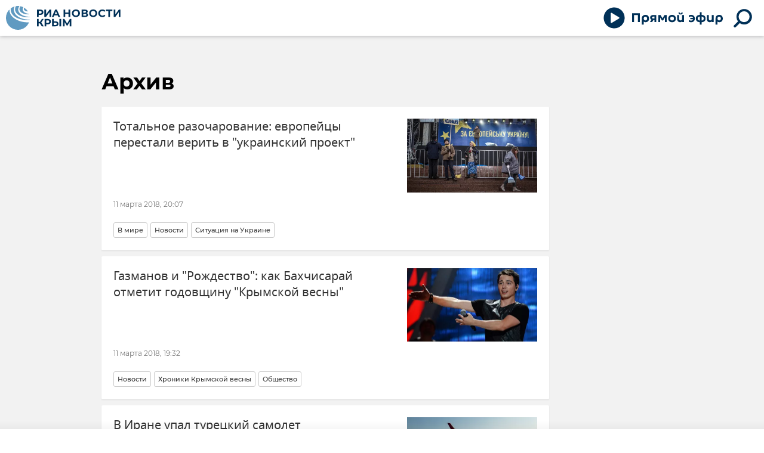

--- FILE ---
content_type: text/html; charset=utf-8
request_url: https://crimea.ria.ru/20180311/
body_size: 23307
content:
<!DOCTYPE html><html lang="ru"><head prefix="og: http://ogp.me/ns# article: http://ogp.me/ns/article# ya: http://webmaster.yandex.ru/vocabularies/"><meta http-equiv="Content-Type" content="text/html; charset=utf-8">
            
                <script type="text/javascript">
                    (function() {
                        new Image().src = "//counter.yadro.ru/hit;RS_Total/Riaru_Total?r" +
                            escape(document.referrer) + ((typeof(screen) == "undefined") ? "" :
                                ";s" + screen.width + "*" + screen.height + "*" + (screen.colorDepth ?
                                    screen.colorDepth : screen.pixelDepth)) + ";u" + escape(document.URL) +
                            ";h" + escape(document.title.substring(0, 80)) + ";" + Math.random();
                    })();
                </script>
            
        
            
                <script type="text/javascript">
                    var _tmr = window._tmr || (window._tmr = []);
                    _tmr.push({id: "331653", type: "pageView", start: (new Date()).getTime()});
                    (function (d, w, id) {
                        if (d.getElementById(id)) return;
                        var ts = d.createElement("script");
                        ts.type = "text/javascript";
                        ts.async = true; ts.id = id;
                        ts.src = (d.location.protocol == "https:" ? "https:" : "http:") + "//top-fwz1.mail.ru/js/code.js";
                        var f = function () {
                            var s = d.getElementsByTagName("script")[0];
                            s.parentNode.insertBefore(ts, s);
                        };
                        if (w.opera == "[object Opera]") {
                            d.addEventListener("DOMContentLoaded", f, false);
                        } else {
                            f();
                        }
                    })(document, window, "topmailru-code");
                </script>
                <noscript>
                    <div style="position:absolute;left:-10000px;">
                        <img src="//top-fwz1.mail.ru/counter?id=331653;js=na" style="border:0;" height="1" width="1" alt="Рейтинг@Mail.ru">
                    </div>
                </noscript>
            
        
            
                <!-- Yandex.Metrika counter -->
                <script type="text/javascript" >
                    (function(m,e,t,r,i,k,a){m[i]=m[i]||function(){(m[i].a=m[i].a||[]).push(arguments)};
                    m[i].l=1*new Date();
                    for (var j = 0; j < document.scripts.length; j++) {if (document.scripts[j].src === r) { return; }}
                    k=e.createElement(t),a=e.getElementsByTagName(t)[0],k.async=1,k.src=r,a.parentNode.insertBefore(k,a)})
                    (window, document, "script", "https://mc.yandex.ru/metrika/tag.js", "ym");

                    ym(960630, "init", {
                        clickmap:true,
                        trackLinks:true,
                        accurateTrackBounce:true,
                        webvisor:true
                    });
                </script>
                <noscript><div><img src="https://mc.yandex.ru/watch/960630" style="position:absolute; left:-9999px;" alt="" /></div></noscript>
                <!-- /Yandex.Metrika counter -->
             
        
            
                <!-- Yandex.Metrika counter -->
                <script type="text/javascript" >
                    (function(m,e,t,r,i,k,a){m[i]=m[i]||function(){(m[i].a=m[i].a||[]).push(arguments)};
                    m[i].l=1*new Date();
                    for (var j = 0; j < document.scripts.length; j++) {if (document.scripts[j].src === r) { return; }}
                    k=e.createElement(t),a=e.getElementsByTagName(t)[0],k.async=1,k.src=r,a.parentNode.insertBefore(k,a)})
                    (window, document, "script", "https://mc.yandex.ru/metrika/tag.js", "ym");

                    ym(48341570, "init", {
                        clickmap:true,
                        trackLinks:true,
                        accurateTrackBounce:true
                    });
                </script>
                <noscript><div><img src="https://mc.yandex.ru/watch/48341570" style="position:absolute; left:-9999px;" alt="" /></div></noscript>
                <!-- /Yandex.Metrika counter -->
             
        
            
            <!-- Yandex.Metrika counter -->
                <script type="text/javascript" >
                    (function(m,e,t,r,i,k,a){m[i]=m[i]||function(){(m[i].a=m[i].a||[]).push(arguments)};
                    m[i].l=1*new Date();
                    for (var j = 0; j < document.scripts.length; j++) {if (document.scripts[j].src === r) { return; }}
                    k=e.createElement(t),a=e.getElementsByTagName(t)[0],k.async=1,k.src=r,a.parentNode.insertBefore(k,a)})
                    (window, document, "script", "https://mc.yandex.ru/metrika/tag.js", "ym");

                    ym(29070640, "init", {
                        clickmap:true,
                        trackLinks:true,
                        accurateTrackBounce:true,
                        webvisor:true
                    });
                </script>
                <noscript><div><img src="https://mc.yandex.ru/watch/29070640" style="position:absolute; left:-9999px;" alt="" /></div></noscript>
            <!-- /Yandex.Metrika counter -->
            
        
            
            <!-- tns-counter.ru -->
            <script type="text/javascript">
             (function(win, doc, cb){
              (win[cb] = win[cb] || []).push(function() {
               try {
                tnsCounterRian_ru = new TNS.TnsCounter({
                'account':'rian_ru',
                'tmsec': 'rian_site-new'
                });
               } catch(e){}
              });

              var tnsscript = doc.createElement('script');
              tnsscript.type = 'text/javascript';
              tnsscript.async = true;
              tnsscript.src = ('https:' == doc.location.protocol ? 'https:' : 'http:') +
               '//www.tns-counter.ru/tcounter.js';
              var s = doc.getElementsByTagName('script')[0];
              s.parentNode.insertBefore(tnsscript, s);
             })(window, this.document,'tnscounter_callback');
            </script>
            <noscript>
             <img src="//www.tns-counter.ru/V13a****rian_ru/ru/UTF-8/tmsec=rian_site-new/" width="0" height="0" alt="" />
            </noscript>
            <!--/ tns-counter.ru -->
             
        
            
                <script>
                    ((counterHostname) => {
                        window.MSCounter = {
                            counterHostname: counterHostname
                        };
                        window.mscounterCallbacks = window.mscounterCallbacks || [];
                        window.mscounterCallbacks.push(() => {
                            msCounterExampleCom = new MSCounter.counter({
                                    'account':'rian_ru',
                                    'tmsec': 'rian_ru',
                                    'autohit' : true
                                });
                        });

                        const newScript = document.createElement('script');
                        newScript.async = true;
                        newScript.src = `${counterHostname}/ncc/counter.js`;

                        const referenceNode = document.querySelector('script');
                        if (referenceNode) {
                            referenceNode.parentNode.insertBefore(newScript, referenceNode);
                        } else {
                            document.firstElementChild.appendChild(newScript);
                        }
                    })('https://tns-counter.ru/');
                </script>
            
        <meta charset="utf-8"><meta http-equiv="X-UA-Compatible" content="IE=edge,chrome=1"><title>Архив - архив новостей за 11.03.2018 - РИА Новости Крым</title><meta name="description" content="Все новости от 11.03.2018. Читайте больше новостей на сайте РИА Новости Крым"><meta name="analytics:title" content="Архив - архив новостей за 11.03.2018"><meta name="analytics:keyw" content=""><meta name="analytics:rubric" content=""><meta name="analytics:tags" content=""><meta name="analytics:site_domain" content="crimea.ria.ru"><meta name="analytics:lang" content="rus"><meta property="og:url" content="https://crimea.ria.ru/20180311/"><meta property="og:title" content="Архив - архив новостей за 11.03.2018"><meta property="og:description" content="Все новости от 11.03.2018. Читайте больше новостей на сайте РИА Новости Крым"><meta property="og:type" content="website"><meta property="og:site_name" content="РИА Новости Крым"><meta property="og:locale" content="ru_RU"><meta property="og:image" content="https://cdnn1.img.crimea.ria.ru/i/ria_soc.png"><meta property="og:image:width" content="2072"><meta property="og:image:height" content="1066"><meta name="twitter:card" content="summary_large_image"><meta name="twitter:site" content="@RiaCrimea"><link rel="canonical" href="https://crimea.ria.ru/20180311/"><link rel="alternate" hreflang="ru" href="https://crimea.ria.ru/20180311/"><link rel="alternate" hreflang="x-default" href="https://crimea.ria.ru/20180311/"><link rel="preconnect" href="https://cdnn1.img.crimea.ria.ru/"><link rel="dns-prefetch" href="https://cdnn1.img.crimea.ria.ru/"><link rel="alternate" type="application/rss+xml" href="https://crimea.ria.ru/export/rss2/archive/index.xml"><meta name="robots" content="index, follow, max-image-preview:large"><link rel="amphtml" href="https://crimea.ria.ru/amp/20180311/"><meta name="viewport" content="width=device-width, initial-scale=1.0, maximum-scale=1.0, user-scalable=yes"><meta name="HandheldFriendly" content="true"><meta name="MobileOptimzied" content="width"><meta name="referrer" content="always"><meta name="format-detection" content="telephone=no"><meta name="format-detection" content="address=no"><meta name="yandex-verification" content="60b446706b5fd796"><meta name="google-site-verification" content="57DTwe_P8zcteI_1GYjEV5SeWutAwHYtsk-4KOIHvTM"><meta name="google-site-verification" content="OtWwmT7I1Awn_B7mgpoyj2iIaR906Mp_FUopU6DLpVE"><meta name="yandex-verification" content="6e92aa3fa8a4126f"><meta name="apple-itunes-app" content="app-id=1523036476"><meta name="google-play-app" content="app-id=ru.ria.ria"><link rel="apple-touch-icon" sizes="57x57" href="https://cdnn1.img.crimea.ria.ru/i/favicons/apple-touch-icon-57x57.png"><link rel="apple-touch-icon" sizes="60x60" href="https://cdnn1.img.crimea.ria.ru/i/favicons/apple-touch-icon-60x60.png"><link rel="apple-touch-icon" sizes="72x72" href="https://cdnn1.img.crimea.ria.ru/i/favicons/apple-touch-icon-72x72.png"><link rel="apple-touch-icon" sizes="76x76" href="https://cdnn1.img.crimea.ria.ru/i/favicons/apple-touch-icon-76x76.png"><link rel="apple-touch-icon" sizes="114x114" href="https://cdnn1.img.crimea.ria.ru/i/favicons/apple-touch-icon-114x114.png"><link rel="apple-touch-icon" sizes="120x120" href="https://cdnn1.img.crimea.ria.ru/i/favicons/apple-touch-icon-120x120.png"><link rel="apple-touch-icon" sizes="144x144" href="https://cdnn1.img.crimea.ria.ru/i/favicons/apple-touch-icon-144x144.png"><link rel="apple-touch-icon" sizes="152x152" href="https://cdnn1.img.crimea.ria.ru/i/favicons/apple-touch-icon-152x152.png"><link rel="apple-touch-icon" sizes="180x180" href="https://cdnn1.img.crimea.ria.ru/i/favicons/apple-touch-icon-180x180.png"><link rel="icon" type="image/png" href="https://cdnn1.img.crimea.ria.ru/i/favicons/favicon-32x32.png" sizes="32x32"><link rel="icon" type="image/png" href="https://cdnn1.img.crimea.ria.ru/i/favicons/favicon-194x194.png" sizes="194x194"><link rel="icon" type="image/png" href="https://cdnn1.img.crimea.ria.ru/i/favicons/favicon-96x96.png" sizes="96x96"><link rel="icon" type="image/png" href="https://cdnn1.img.crimea.ria.ru/i/favicons/android-chrome-192x192.png" sizes="192x192"><link rel="icon" type="image/png" href="https://cdnn1.img.crimea.ria.ru/i/favicons/favicon-16x16.png" sizes="16x16"><link rel="manifest" href="/i/favicons/manifest.json"><link rel="mask-icon" href="https://cdnn1.img.crimea.ria.ru/i/favicons/safari-pinned-tab.svg" color="#00235a"><link rel="shortcut icon" href="https://cdnn1.img.crimea.ria.ru/i/favicons/favicon.ico"><meta name="apple-mobile-web-app-title" content="Ria.ru"><meta name="application-name" content="Ria.ru"><meta name="theme-color" content="#ffffff"><link rel="preload" href="https://cdnn1.img.crimea.ria.ru/css/fonts/font_montserrat.css?915edd626" as="style" onload="this.onload=null;this.rel='stylesheet'"><link rel="preload" href="https://cdnn1.img.crimea.ria.ru/css/fonts/font_noto_sans.css?96cf18e75" as="style" onload="this.onload=null;this.rel='stylesheet'"><noscript><link rel="stylesheet" type="text/css" href="https://cdnn1.img.crimea.ria.ru/css/fonts/font_montserrat.css?915edd626"><link rel="stylesheet" type="text/css" href="https://cdnn1.img.crimea.ria.ru/css/fonts/font_noto_sans.css?96cf18e75"></noscript><link rel="stylesheet" type="text/css" href="https://cdnn1.img.crimea.ria.ru/css/common.min.css?9b3ffa04b"><script>var GLOBAL = {}; GLOBAL.www = 'https://crimea.ria.ru'; GLOBAL.cookie_domain = '.crimea.ria.ru'; GLOBAL.adriver = {}; GLOBAL.adriver.sid = "45736"; GLOBAL.adriver.bt = "52"; GLOBAL.csrf_token = ''; GLOBAL.search = {}; GLOBAL.locale = {}; GLOBAL.locale.smartcaptcha = {}; GLOBAL.locale.smartcaptcha.site_key = 'ysc1_nw3ut8cw3eiDv5NG4KI7xS7RcpDTbelATfZvl4cf1ab20035'; GLOBAL.comet = {}; GLOBAL.comet.ticket = "00"; GLOBAL.comet.url = "https://n-ssl.ria.ru/polling"; GLOBAL.comet.ts = "1770039184"; GLOBAL.comet.objects = []; GLOBAL.comet.reduce = ""; GLOBAL.comet.timeouts = {}; GLOBAL.comet.timeouts.try2 = 1000; GLOBAL.comet.timeouts.try3 = 10000; GLOBAL.comet.timeouts.try4 = 30000; GLOBAL.sock = {}; GLOBAL.sock.server = "https://cm.ria.ru/chat"; GLOBAL.project = "crimea"; GLOBAL.partnerstags = "archive:archive"; GLOBAL.css = {}; GLOBAL.js = {}; GLOBAL.js.videoplayer = "https://cdnn1.img.crimea.ria.ru/min/js/libs/video/videoplayer.min.js?9932d81e7"; GLOBAL.css.riaPartners_banner = "https://cdnn1.img.crimea.ria.ru/css/banners/partners_banner.min.css?99bd31f91"; GLOBAL.css.riaPartners_column = "https://cdnn1.img.crimea.ria.ru/css/banners/partners_column.min.css?953bc6f7a"; GLOBAL.css.riaPartners_mobile = "https://cdnn1.img.crimea.ria.ru/css/banners/partners_mobile.min.css?9fcd4037"; GLOBAL.js.riaPartners = "https://cdnn1.img.crimea.ria.ru/min/js/libs/ria.partners.js?9b5209c4b";</script><link rel="preconnect" href="https://ads.betweendigital.com" crossorigin="anonymous"></head><body class="body m-crimea m-archive-page" id="body" data-const-page-type="archive_for_date" data-page-type="archive" data-page-project="crimea" data-header-sticked-on="1"><script src="https://cdnn1.img.crimea.ria.ru/min/js/jquery/jquery-1.12.4.min.js?96ee03cbd"></script><div class="schema_org" itemscope="itemscope" itemtype="https://schema.org/WebSite"><meta itemprop="name" content="РИА Новости Крым"><meta itemprop="description" content="Крым сегодня: последние новости из Крыма, Симферополя, Севастополя. Оперативная информация о ситуации на Крымском мосту, Запорожской и Херсонской областей."><a itemprop="url" href="https://crimea.ria.ru"> </a><meta itemprop="image" content="https://cdnn1.img.crimea.ria.ru/i/export/crimea/logo.png"><div itemprop="potentialAction" itemscope="itemscope" itemtype="https://schema.org/SearchAction"><meta itemprop="target" content="https://crimea.ria.ru/search/?query={query}"><meta itemprop="query-input" content="required name=query"></div></div><div class="schema_org" itemscope="itemscope" itemtype="http://schema.org/WebPage"><a itemprop="url" href="https://crimea.ria.ru/20180311/"> </a><meta itemprop="mainEntityOfPage" content="https://crimea.ria.ru/20180311/"><meta itemprop="name" content="Архив - архив новостей за 11.03.2018 - РИА Новости Крым"><meta itemprop="headline" content="Архив - архив новостей за 11.03.2018 - РИА Новости Крым"><meta itemprop="description" content="Все новости от 11.03.2018. Читайте больше новостей на сайте РИА Новости Крым"><meta itemprop="genre" content="Новости"><meta itemprop="keywords" content="новости за 11.03.2018"><meta itemprop="image" content="https://cdnn1.img.crimea.ria.ru/img/111399/62/1113996273_0:153:3071:1894_1920x0_80_0_0_a87444e3c5bd700ff62928aca1a6a0f8.jpg.webp"><meta itemprop="dateModified" content="2018-03-11T20:07:NaN"></div><ul class="schema_org" itemscope="itemscope" itemtype="http://schema.org/BreadcrumbList"><li itemprop="itemListElement" itemscope="itemscope" itemtype="http://schema.org/ListItem"><meta itemprop="name" content="РИА Новости Крым"><meta itemprop="position" content="1"><meta itemprop="item" content="https://crimea.ria.ru"><a itemprop="url" href="https://crimea.ria.ru"> </a></li><li itemprop="itemListElement" itemscope="itemscope" itemtype="http://schema.org/ListItem"><meta itemprop="name" content="Архив"><meta itemprop="position" content="2"><meta itemprop="item" content="https://crimea.ria.ru/20180311/"><a itemprop="url" href="https://crimea.ria.ru/20180311/"> </a></li></ul><script>
            var svg_spirte_files = [

                "https://cdnn1.img.crimea.ria.ru/i/sprites/header_icon/inline.svg?105",
                "https://cdnn1.img.crimea.ria.ru/i/sprites/icon/inline.svg?105",

                
                    "https://cdnn1.img.crimea.ria.ru/i/sprites/logo_10years/inline.svg?105",
                

                "https://cdnn1.img.crimea.ria.ru/i/sprites/white_longread/inline.svg?105",

                "https://cdnn1.img.crimea.ria.ru/i/sprites/logo/inline.svg?105",
                "https://cdnn1.img.crimea.ria.ru/i/sprites/social/inline.svg?105",
                
                "https://cdnn1.img.crimea.ria.ru/i/sprites/s_icon/inline.svg?105",
                "https://cdnn1.img.crimea.ria.ru/i/sprites/s_social/inline.svg?105"
            ];

            for (var i = 0; i < svg_spirte_files.length; i++) {
                var svg_ajax = new XMLHttpRequest();
                svg_ajax.open("GET", svg_spirte_files[i], true);
                svg_ajax.send();
                svg_ajax.onload = function(e) {
                    var svg_div = document.createElement("div");
                    svg_div.className = 'svg-sprite';
                    svg_div.innerHTML = this.responseText;
                    document.body.insertBefore(svg_div, document.body.childNodes[0]);
                }
            }
            </script><script>
            if ( !window.EVENTSTACK ) window.EVENTSTACK = [];
        </script><script src="https://cdnn1.img.crimea.ria.ru/min/js/libs/banners/adfx.loader.bind.js?978a4bff1"></script><script>
                (window.yaContextCb = window.yaContextCb || []).push(() => {
                    replaceOriginalAdFoxMethods();
                    /* window.Ya.adfoxCode.hbCallbacks = window.Ya.adfoxCode.hbCallbacks || []; */ // это для HB на будущее
                })
            </script><script src="https://yandex.ru/ads/system/context.js" async="true"></script><script src="https://cdnn1.img.crimea.ria.ru/min/js/libs/banners/prebid.min.js?991c5bc75"></script><script>
                window.riaPartners = window.riaPartners || [];
            </script><div class="view-size" id="jsViewSize"></div><div class="page" id="page"><div class="page__width"><aside></aside></div><aside></aside><div class="page__width"><div class="page__bg"><div class="page__bg-media"></div><div class="alert m-hidden" id="alertAfterRegister"><div class="alert__text">
                Регистрация пройдена успешно! <br>
                Пожалуйста, перейдите по ссылке из письма, отправленного на <span class="m-email"></span></div><div class="alert__btn"><button class="form__btn m-min m-black confirmEmail">Отправить еще раз</button></div></div><div class="header" id="header"><div class="header__height" id="headerHeight"></div><div class="header__position"><div class="page__width"><div class="header__sticked" id="headerSticked"><div class="header__sticked-logo"><div class="header__sticked-logo-img m-crimea"><svg class="svg-icon"><use xmlns:xlink="http://www.w3.org/1999/xlink" xlink:href="#logo-crimea_logo_m"></use></svg></div><a class="header__sticked-link-home" href="/" title="Главная страница сайта crimea"></a></div><div class="share m-header" data-nosnippet="true" data-id="" data-url="https://crimea.ria.ru" data-title=""></div><div class="header__menu"><div class="header-player header__menu-button" title="Прямой эфир"><div class="header-player__btn header__menu-icon-s"><span class="header-player__controls"><span class="header-player__icon m-play"><svg class="svg-icon"><use xmlns:xlink="http://www.w3.org/1999/xlink" xlink:href="#icon-play_invert"></use></svg></span><span class="header-player__icon m-pause"><svg class="svg-icon"><use xmlns:xlink="http://www.w3.org/1999/xlink" xlink:href="#icon-pause_small"></use></svg></span></span><span class="header-player__text"><svg xmlns="http://www.w3.org/2000/svg" class="svg-icon" width="153" height="22" viewBox="0 0 153 22" fill="none"><path d="M0.89 2.3V17H4.229V5.24H10.655V17H13.994V2.3H0.89ZM26.1469 11.162C26.1469 13.052 25.1179 14.249 23.3959 14.249C21.6949 14.249 20.4769 13.031 20.4769 11.099C20.4769 9.146 21.5899 7.928 23.3959 7.928C25.1179 7.928 26.1469 9.167 26.1469 11.162ZM20.4979 17.252C20.4979 16.916 20.4979 16.538 20.4979 16.181C21.2539 16.811 22.4089 17.21 23.6269 17.21C27.1339 17.21 29.3809 14.984 29.3809 11.12C29.3809 7.403 27.1759 4.946 23.4799 4.946C19.9939 4.946 17.2429 6.878 17.2429 11.162V21.2H20.4979V17.252ZM38.4459 11.015H36.5139C35.1909 11.015 34.4139 10.49 34.4139 9.44C34.4139 8.327 35.2749 7.865 36.6399 7.865H38.4459V11.015ZM38.4459 13.598V17H41.5329V5.24C40.5459 5.219 38.0259 5.177 36.7239 5.177C33.1119 5.177 31.2639 6.626 31.2639 9.461C31.2639 11.309 32.2299 12.506 33.6789 13.073L30.8019 17H34.4769L36.7659 13.598H38.4459ZM51.0268 14.354H52.8538L55.9828 9.23V17H59.0908V5.24H55.2688L51.9928 10.826L48.6748 5.24H44.8948V17H47.8978V9.209L51.0268 14.354ZM74.3775 11.078C74.3775 7.067 71.4585 4.946 67.9725 4.946C64.4865 4.946 61.5675 7.067 61.5675 11.099C61.5675 15.257 64.4865 17.294 67.9725 17.294C71.4585 17.294 74.3775 15.152 74.3775 11.078ZM71.1435 11.078C71.1435 13.241 69.6525 14.375 67.9725 14.375C66.2505 14.375 64.8015 13.22 64.8015 11.099C64.8015 8.957 66.2715 7.865 67.9725 7.865C69.6525 7.865 71.1435 8.894 71.1435 11.078ZM82.39 4.358C84.364 4.358 85.771 3.434 85.771 1.523C85.771 1.355 85.75 1.103 85.729 0.977H83.461V1.292C83.461 2.027 83.146 2.615 82.285 2.615C81.424 2.615 81.109 2.027 81.109 1.292V0.977H78.841C78.82 1.103 78.799 1.355 78.799 1.523C78.799 3.434 80.206 4.358 82.18 4.358H82.39ZM84.868 16.475V17H88.039V5.24H84.784V11.225C84.784 13.262 83.881 14.228 82.222 14.228C80.605 14.228 79.786 13.346 79.786 11.309V5.24H76.531V11.561C76.531 14.984 78.022 17.21 81.382 17.21C82.978 17.21 84.217 16.664 84.868 15.803V16.475ZM99.8906 17.294C103.797 17.294 106.128 14.774 106.128 11.057C106.128 7.214 103.482 4.946 99.8486 4.946C98.2316 4.946 96.8246 5.387 96.0476 5.849V8.831C96.8666 8.285 98.0426 7.718 99.5126 7.718C101.298 7.718 102.579 8.495 103.041 9.902H98.5046V12.317H103.041C102.642 13.766 101.424 14.522 99.6596 14.522C98.1686 14.522 96.8876 14.018 96.0266 13.409V16.412C96.8456 16.874 98.2316 17.294 99.8906 17.294ZM117.493 5.009V0.619999H114.448V5.009C110.227 5.24 107.833 7.319 107.833 11.036V11.162C107.833 14.984 110.227 17 114.448 17.231V21.2H117.493V17.231C121.714 17 124.108 14.9 124.108 11.162V11.036C124.108 7.298 121.693 5.24 117.493 5.009ZM117.472 7.802C119.677 7.886 121.021 8.915 121.021 11.12C121.021 13.325 119.677 14.312 117.472 14.438V7.802ZM114.469 14.438C112.264 14.312 110.92 13.325 110.92 11.12C110.92 8.915 112.264 7.886 114.469 7.802V14.438ZM134.599 16.475V17H137.77V5.24H134.515V11.225C134.515 13.262 133.612 14.228 131.953 14.228C130.336 14.228 129.517 13.346 129.517 11.309V5.24H126.262V11.561C126.262 14.984 127.753 17.21 131.113 17.21C132.709 17.21 133.948 16.664 134.599 15.803V16.475ZM149.727 11.162C149.727 13.052 148.698 14.249 146.976 14.249C145.275 14.249 144.057 13.031 144.057 11.099C144.057 9.146 145.17 7.928 146.976 7.928C148.698 7.928 149.727 9.167 149.727 11.162ZM144.078 17.252C144.078 16.916 144.078 16.538 144.078 16.181C144.834 16.811 145.989 17.21 147.207 17.21C150.714 17.21 152.961 14.984 152.961 11.12C152.961 7.403 150.756 4.946 147.06 4.946C143.574 4.946 140.823 6.878 140.823 11.162V21.2H144.078V17.252Z"></path></svg></span></div><audio src="https://nfw.ria.ru/flv/audio.aspx?ID=33181232&amp;type=MP3" class="header-player-stream"></audio></div><a class="header__menu-button header__menu-search" data-modal-open="search"><span class="header__menu-icon-l"><svg class="svg-icon"><use xmlns:xlink="http://www.w3.org/1999/xlink" xlink:href="#header_icon-searchL"></use></svg></span><span class="header__menu-icon-s"><svg class="svg-icon"><use xmlns:xlink="http://www.w3.org/1999/xlink" xlink:href="#header_icon-searchS"></use></svg></span></a></div></div></div></div></div><div class="content" id="content"><div class="layout-rubric"><div class="layout-rubric__main"><div class="rubric-list"><h1 class="rubric-title">
                                Архив
                            </h1><div class="list" itemscope="" itemtype="http://schema.org/ItemList"><div class="list-item"><span class="schema_org" itemprop="itemListElement" itemscope="" itemtype="http://schema.org/ListItem"><meta itemprop="position" content="1"><a itemprop="url" href="/20180311/1113996264.html"> </a><meta itemprop="name" content='Тотальное разочарование: европейцы перестали верить в "украинский проект"'></span><div class="list-item__content"><a href="/20180311/1113996264.html" class="list-item__image"><picture><source media="(min-width: 480px)" media-type="s640x363" srcset="https://cdnn1.img.crimea.ria.ru/img/111399/62/1113996273_0:153:3071:1894_436x0_80_0_0_0fd8b311a5ef5fce4d1c6197597d5ab3.jpg.webp"></source><img media-type="s640x363" data-crop-ratio="0.566916313904266" data-crop-width="600" data-crop-height="340" data-source-sid="rian_photo" alt="Палаточный лагерь сторонников евроинтеграции Украины" title="Палаточный лагерь сторонников евроинтеграции Украины" class="responsive_img m-list-img" src="https://cdnn1.img.crimea.ria.ru/img/111399/62/1113996273_0:153:3071:1894_600x0_80_0_0_63b5957a707b52e818e74278b79def93.jpg.webp" data-responsive480="https://cdnn1.img.crimea.ria.ru/img/111399/62/1113996273_0:153:3071:1894_436x0_80_0_0_0fd8b311a5ef5fce4d1c6197597d5ab3.jpg.webp"></picture></a><a href="/20180311/1113996264.html" class="list-item__title color-font-hover-only">Тотальное разочарование: европейцы перестали верить в "украинский проект" </a></div><div class="list-item__info"><div class="list-item__date">11 марта 2018, 20:07</div></div><div class="list-item__tags"><div class="list-item__tags-more">Еще <span></span></div><ul><li class="list-tag" data-sid="world"><a href="/world/" class="list-tag__text">В мире</a></li><li class="list-tag" data-sid="news"><a href="/news/" class="list-tag__text">Новости</a></li><li class="list-tag" data-sid="Ukraine_2017"><a href="/Ukraine_2017/" class="list-tag__text">Ситуация на Украине</a></li></ul></div></div><div class="list-item"><span class="schema_org" itemprop="itemListElement" itemscope="" itemtype="http://schema.org/ListItem"><meta itemprop="position" content="2"><a itemprop="url" href="/20180311/1113994300.html"> </a><meta itemprop="name" content='Газманов и "Рождество": как Бахчисарай отметит годовщину "Крымской весны"'></span><div class="list-item__content"><a href="/20180311/1113994300.html" class="list-item__image"><picture><source media="(min-width: 480px)" media-type="s640x363" srcset="https://cdnn1.img.crimea.ria.ru/img/111399/46/1113994678_0:81:2200:1329_436x0_80_0_0_885aa9e7bb4ef2e0772caa6231e77ca6.jpg.webp"></source><img media-type="s640x363" data-crop-ratio="0.567272727272727" data-crop-width="600" data-crop-height="340" data-source-sid="rian_photo" alt="Певец Родион Газманов" title="Певец Родион Газманов" class="responsive_img m-list-img" src="https://cdnn1.img.crimea.ria.ru/img/111399/46/1113994678_0:81:2200:1329_600x0_80_0_0_8437b46fade9ca68b157d630a46b81d1.jpg.webp" data-responsive480="https://cdnn1.img.crimea.ria.ru/img/111399/46/1113994678_0:81:2200:1329_436x0_80_0_0_885aa9e7bb4ef2e0772caa6231e77ca6.jpg.webp"></picture></a><a href="/20180311/1113994300.html" class="list-item__title color-font-hover-only">Газманов и "Рождество": как Бахчисарай отметит годовщину "Крымской весны" </a></div><div class="list-item__info"><div class="list-item__date">11 марта 2018, 19:32</div></div><div class="list-item__tags"><div class="list-item__tags-more">Еще <span></span></div><ul><li class="list-tag" data-sid="news"><a href="/news/" class="list-tag__text">Новости</a></li><li class="list-tag" data-sid="vesna2018"><a href="/vesna2018/" class="list-tag__text">Хроники Крымской весны</a></li><li class="list-tag" data-sid="society"><a href="/society/" class="list-tag__text">Общество</a></li></ul></div></div><div class="list-item"><span class="schema_org" itemprop="itemListElement" itemscope="" itemtype="http://schema.org/ListItem"><meta itemprop="position" content="3"><a itemprop="url" href="/20180311/1113997256.html"> </a><meta itemprop="name" content="В Иране упал турецкий самолет"></span><div class="list-item__content"><a href="/20180311/1113997256.html" class="list-item__image"><picture><source media="(min-width: 480px)" media-type="ar16x9" srcset="https://cdnn1.img.crimea.ria.ru/img/111399/72/1113997263_0:0:3147:1770_436x0_80_0_0_83d216d4aaf1d3cc9d117f453a5c6840.jpg.webp"></source><source media="(min-width: 375px)" media-type="ar4x3" srcset="https://cdnn1.img.crimea.ria.ru/img/111399/72/1113997263_416:0:3147:2048_186x0_80_0_0_496db5b140341702c2c6e8312d5c1399.jpg.webp"></source><source media="(min-width: 0px)" media-type="ar1x1" srcset="https://cdnn1.img.crimea.ria.ru/img/111399/72/1113997263_550:0:2598:2048_140x0_80_0_0_ef31559d50e30f6c2760712c400a0d95.jpg.webp"></source><img media-type="ar16x9" data-crop-ratio="0.5625" data-crop-width="600" data-crop-height="338" data-source-sid="rian_photo" alt="Вид Стамбула из иллюминатора самолета" title="Вид Стамбула из иллюминатора самолета" class="responsive_img m-list-img" src="https://cdnn1.img.crimea.ria.ru/img/111399/72/1113997263_0:0:3147:1770_600x0_80_0_0_d9c5f2d4baccc3b5ceec5b2b3bf155be.jpg.webp" data-responsive480="https://cdnn1.img.crimea.ria.ru/img/111399/72/1113997263_0:0:3147:1770_436x0_80_0_0_83d216d4aaf1d3cc9d117f453a5c6840.jpg.webp" data-responsive375="https://cdnn1.img.crimea.ria.ru/img/111399/72/1113997263_416:0:3147:2048_186x0_80_0_0_496db5b140341702c2c6e8312d5c1399.jpg.webp" data-responsive0="https://cdnn1.img.crimea.ria.ru/img/111399/72/1113997263_550:0:2598:2048_140x0_80_0_0_ef31559d50e30f6c2760712c400a0d95.jpg.webp"></picture></a><a href="/20180311/1113997256.html" class="list-item__title color-font-hover-only">В Иране упал турецкий самолет </a></div><div class="list-item__info"><div class="list-item__date">11 марта 2018, 19:00</div></div><div class="list-item__tags"><div class="list-item__tags-more">Еще <span></span></div><ul><li class="list-tag" data-sid="news"><a href="/news/" class="list-tag__text">Новости</a></li><li class="list-tag" data-sid="incidents"><a href="/incidents/" class="list-tag__text">Происшествия</a></li></ul></div></div><div class="list-item"><span class="schema_org" itemprop="itemListElement" itemscope="" itemtype="http://schema.org/ListItem"><meta itemprop="position" content="4"><a itemprop="url" href="/20180311/1113997076.html"> </a><meta itemprop="name" content='В Киеве решили, что украинцы недостаточно "прикрутили" газ'></span><div class="list-item__content"><a href="/20180311/1113997076.html" class="list-item__image"><picture><source media="(min-width: 480px)" media-type="s640x363" srcset="https://cdnn1.img.crimea.ria.ru/img/110775/71/1107757158_0:0:640:363_436x0_80_0_0_3bfa81a40b6a30976941e3ee96930702.jpg.webp"></source><source media="(min-width: 375px)" media-type="s640x546" srcset="https://cdnn1.img.crimea.ria.ru/img/110775/71/1107757158_0:0:640:546_186x0_80_0_0_7dd788085a9b5db0082e4211ca43772d.jpg.webp"></source><img media-type="s640x363" data-crop-ratio="0.5671875" data-crop-width="600" data-crop-height="340" data-source-sid="" alt="Газовая плита" title="Газовая плита" class="responsive_img m-list-img" src="https://cdnn1.img.crimea.ria.ru/img/110775/71/1107757158_0:0:640:363_600x0_80_0_0_40a4afe73c8231c021a7756a018f0161.jpg.webp" data-responsive480="https://cdnn1.img.crimea.ria.ru/img/110775/71/1107757158_0:0:640:363_436x0_80_0_0_3bfa81a40b6a30976941e3ee96930702.jpg.webp" data-responsive375="https://cdnn1.img.crimea.ria.ru/img/110775/71/1107757158_0:0:640:546_186x0_80_0_0_7dd788085a9b5db0082e4211ca43772d.jpg.webp"></picture></a><a href="/20180311/1113997076.html" class="list-item__title color-font-hover-only">В Киеве решили, что украинцы недостаточно "прикрутили" газ </a></div><div class="list-item__info"><div class="list-item__date">11 марта 2018, 18:56</div></div><div class="list-item__tags"><div class="list-item__tags-more">Еще <span></span></div><ul><li class="list-tag" data-sid="world"><a href="/world/" class="list-tag__text">В мире</a></li><li class="list-tag" data-sid="news"><a href="/news/" class="list-tag__text">Новости</a></li><li class="list-tag" data-sid="Ukraine_2017"><a href="/Ukraine_2017/" class="list-tag__text">Ситуация на Украине</a></li></ul></div></div><div class="list-item"><span class="schema_org" itemprop="itemListElement" itemscope="" itemtype="http://schema.org/ListItem"><meta itemprop="position" content="5"><a itemprop="url" href="/20180311/1113997103.html"> </a><meta itemprop="name" content="Боевики обстреляли из минометов Дамаск: есть погибшие"></span><div class="list-item__content"><a href="/20180311/1113997103.html" class="list-item__image"><picture><source media="(min-width: 480px)" media-type="s640x363" srcset="https://cdnn1.img.crimea.ria.ru/img/111399/71/1113997130_0:47:966:594_436x0_80_0_0_97485515ad653cb7c644154b27151859.jpg.webp"></source><img media-type="s640x363" data-crop-ratio="0.566252587991718" data-crop-width="600" data-crop-height="340" data-source-sid="" alt="Дамаск. 11 марта 2018" title="Дамаск. 11 марта 2018" class="responsive_img m-list-img" src="https://cdnn1.img.crimea.ria.ru/img/111399/71/1113997130_0:47:966:594_600x0_80_0_0_8d6eaee1d7eed71c4c54ff8cf25180f5.jpg.webp" data-responsive480="https://cdnn1.img.crimea.ria.ru/img/111399/71/1113997130_0:47:966:594_436x0_80_0_0_97485515ad653cb7c644154b27151859.jpg.webp"></picture></a><a href="/20180311/1113997103.html" class="list-item__title color-font-hover-only">Боевики обстреляли из минометов Дамаск: есть погибшие </a></div><div class="list-item__info"><div class="list-item__date">11 марта 2018, 18:13</div></div><div class="list-item__tags"><div class="list-item__tags-more">Еще <span></span></div><ul><li class="list-tag" data-sid="world"><a href="/world/" class="list-tag__text">В мире</a></li><li class="list-tag" data-sid="news"><a href="/news/" class="list-tag__text">Новости</a></li></ul></div></div><div class="list-item"><span class="schema_org" itemprop="itemListElement" itemscope="" itemtype="http://schema.org/ListItem"><meta itemprop="position" content="6"><a itemprop="url" href="/20180311/1113996922.html"> </a><meta itemprop="name" content="Украинцы едут в Крым работать – центр занятости"></span><div class="list-item__content"><a href="/20180311/1113996922.html" class="list-item__image"><picture><source media="(min-width: 480px)" media-type="s600x340" srcset="https://cdnn1.img.crimea.ria.ru/img/110657/81/1106578186_0:276:5520:3404_436x0_80_0_0_868578473aa99c6c48e1098cd6db8c0f.jpg.webp"></source><img media-type="s600x340" data-crop-ratio="0.566666666666667" data-crop-width="600" data-crop-height="340" data-source-sid="rian_photo" alt="Лето в Ялте" title="Лето в Ялте" class="responsive_img m-list-img" src="https://cdnn1.img.crimea.ria.ru/img/110657/81/1106578186_0:276:5520:3404_600x0_80_0_0_fd4267b1a7c82bf8317af1075c63b88b.jpg.webp" data-responsive480="https://cdnn1.img.crimea.ria.ru/img/110657/81/1106578186_0:276:5520:3404_436x0_80_0_0_868578473aa99c6c48e1098cd6db8c0f.jpg.webp"></picture></a><a href="/20180311/1113996922.html" class="list-item__title color-font-hover-only">Украинцы едут в Крым работать – центр занятости </a></div><div class="list-item__info"><div class="list-item__date">11 марта 2018, 17:47</div></div><div class="list-item__tags"><div class="list-item__tags-more">Еще <span></span></div><ul><li class="list-tag" data-sid="news"><a href="/news/" class="list-tag__text">Новости</a></li><li class="list-tag" data-sid="society"><a href="/society/" class="list-tag__text">Общество</a></li></ul></div></div><div class="list-item"><span class="schema_org" itemprop="itemListElement" itemscope="" itemtype="http://schema.org/ListItem"><meta itemprop="position" content="7"><a itemprop="url" href="/20180311/1113996897.html"> </a><meta itemprop="name" content="В Саратовской области ФСБ нейтрализовала террористов: видео с места"></span><div class="list-item__content"><a href="/20180311/1113996897.html" class="list-item__image"><picture><source media="(min-width: 480px)" media-type="s640x363" srcset="https://cdnn1.img.crimea.ria.ru/img/111399/68/1113996810_5:0:1274:720_436x0_80_0_0_65f72d384c01c6f26279db8f3f9f4215.jpg.webp"></source><img media-type="s640x363" data-crop-ratio="0.567375886524823" data-crop-width="600" data-crop-height="340" data-source-sid="rian_video" alt="Оперативные кадры ФСБ с места перестрелки с готовившими теракт преступниками" title="Оперативные кадры ФСБ с места перестрелки с готовившими теракт преступниками" class="responsive_img m-list-img" src="https://cdnn1.img.crimea.ria.ru/img/111399/68/1113996810_5:0:1274:720_600x0_80_0_0_5f8361b84b5c7094813b3e6a1e974ef7.jpg.webp" data-responsive480="https://cdnn1.img.crimea.ria.ru/img/111399/68/1113996810_5:0:1274:720_436x0_80_0_0_65f72d384c01c6f26279db8f3f9f4215.jpg.webp"></picture></a><a href="/20180311/1113996897.html" class="list-item__title color-font-hover-only">В Саратовской области ФСБ нейтрализовала террористов: видео с места <span class="list-item__icon color-bg m-video"><svg class="svg-icon"><use xmlns:xlink="http://www.w3.org/1999/xlink" xlink:href="#icon-play_small"></use></svg><i>0:59</i></span></a></div><div class="list-item__info"><div class="list-item__date">11 марта 2018, 17:24</div></div><div class="list-item__tags"><div class="list-item__tags-more">Еще <span></span></div><ul><li class="list-tag" data-sid="video"><a href="/video/" class="list-tag__text">Видео</a></li><li class="list-tag" data-sid="news"><a href="/news/" class="list-tag__text">Новости</a></li><li class="list-tag" data-sid="multimedia"><a href="/multimedia/" class="list-tag__text">Визуал</a></li><li class="list-tag" data-sid="incidents"><a href="/incidents/" class="list-tag__text">Происшествия</a></li></ul></div></div><div class="list-item"><span class="schema_org" itemprop="itemListElement" itemscope="" itemtype="http://schema.org/ListItem"><meta itemprop="position" content="8"><a itemprop="url" href="/20180311/1113996868.html"> </a><meta itemprop="name" content="Бойцы ВСУ обстреливают свои же позиции, заявили в ЛНР"></span><div class="list-item__content"><a href="/20180311/1113996868.html" class="list-item__image"><picture><source media="(min-width: 480px)" media-type="s640x363" srcset="https://cdnn1.img.crimea.ria.ru/img/111388/76/1113887633_0:33:2671:1548_436x0_80_0_0_60fd336a214d36ef3d08de5c9da61083.jpg.webp"></source><img media-type="s640x363" data-crop-ratio="0.5672032946462" data-crop-width="600" data-crop-height="340" data-source-sid="rian_photo" alt="Военнослужащие украинских вооруженных сил Украины" title="Военнослужащие украинских вооруженных сил Украины" class="responsive_img m-list-img" src="https://cdnn1.img.crimea.ria.ru/img/111388/76/1113887633_0:33:2671:1548_600x0_80_0_0_44fb5f8aea845a5ca2386e5cb56cd16b.jpg.webp" data-responsive480="https://cdnn1.img.crimea.ria.ru/img/111388/76/1113887633_0:33:2671:1548_436x0_80_0_0_60fd336a214d36ef3d08de5c9da61083.jpg.webp"></picture></a><a href="/20180311/1113996868.html" class="list-item__title color-font-hover-only">Бойцы ВСУ обстреливают свои же позиции, заявили в ЛНР </a></div><div class="list-item__info"><div class="list-item__date">11 марта 2018, 16:58</div></div><div class="list-item__tags"><div class="list-item__tags-more">Еще <span></span></div><ul><li class="list-tag" data-sid="world"><a href="/world/" class="list-tag__text">В мире</a></li><li class="list-tag" data-sid="news"><a href="/news/" class="list-tag__text">Новости</a></li><li class="list-tag" data-sid="Ukraine_2017"><a href="/Ukraine_2017/" class="list-tag__text">Ситуация на Украине</a></li></ul></div></div><div class="list-item"><span class="schema_org" itemprop="itemListElement" itemscope="" itemtype="http://schema.org/ListItem"><meta itemprop="position" content="9"><a itemprop="url" href="/20180311/1113996573.html"> </a><meta itemprop="name" content="Сафонов: Крым и Кубань – наиболее популярные туристические регионы России"></span><div class="list-item__content"><a href="/20180311/1113996573.html" class="list-item__image"><picture><source media="(min-width: 480px)" media-type="s640x363" srcset="https://cdnn1.img.crimea.ria.ru/img/110719/15/1107191563_0:0:2706:1535_436x0_80_0_0_4a100b0674729f3f7fc0b3806724d873.jpg.webp"></source><source media="(min-width: 375px)" media-type="s640x546" srcset="https://cdnn1.img.crimea.ria.ru/img/110719/15/1107191563_153:0:2552:2046_186x0_80_0_0_c8cafb12e9598a16dd83df60a9c7c4f8.jpg.webp"></source><img media-type="s640x363" data-crop-ratio="0.567257945306726" data-crop-width="600" data-crop-height="340" data-source-sid="rian_photo" alt="Международный аэропорт Симферополь" title="Международный аэропорт Симферополь" class="responsive_img m-list-img" src="https://cdnn1.img.crimea.ria.ru/img/110719/15/1107191563_0:0:2706:1535_600x0_80_0_0_f947bc58bb2e348329afcad77896422f.jpg.webp" data-responsive480="https://cdnn1.img.crimea.ria.ru/img/110719/15/1107191563_0:0:2706:1535_436x0_80_0_0_4a100b0674729f3f7fc0b3806724d873.jpg.webp" data-responsive375="https://cdnn1.img.crimea.ria.ru/img/110719/15/1107191563_153:0:2552:2046_186x0_80_0_0_c8cafb12e9598a16dd83df60a9c7c4f8.jpg.webp"></picture></a><a href="/20180311/1113996573.html" class="list-item__title color-font-hover-only">Сафонов: Крым и Кубань – наиболее популярные туристические регионы России </a></div><div class="list-item__info"><div class="list-item__date">11 марта 2018, 16:31</div></div><div class="list-item__tags"><div class="list-item__tags-more">Еще <span></span></div><ul><li class="list-tag" data-sid="news"><a href="/news/" class="list-tag__text">Новости</a></li><li class="list-tag" data-sid="society"><a href="/society/" class="list-tag__text">Общество</a></li><li class="list-tag" data-sid="kurort_2018"><a href="/kurort_2018/" class="list-tag__text">Курортный сезон-2018 в Крыму</a></li></ul></div></div><div class="list-item"><span class="schema_org" itemprop="itemListElement" itemscope="" itemtype="http://schema.org/ListItem"><meta itemprop="position" content="10"><a itemprop="url" href="/20180311/1113996522.html"> </a><meta itemprop="name" content="Пять лет на развитие туризма: каким будет сотрудничество Крыма и Кубани"></span><div class="list-item__content"><a href="/20180311/1113996522.html" class="list-item__image"><picture><source media="(min-width: 480px)" media-type="ar16x9" srcset="https://cdnn1.img.crimea.ria.ru/img/111399/64/1113996482_0:494:2382:1834_436x0_80_0_0_1c90c539cebbb10b56caebee033c7762.jpg.webp"></source><source media="(min-width: 375px)" media-type="ar4x3" srcset="https://cdnn1.img.crimea.ria.ru/img/111399/64/1113996482_0:0:2445:1834_186x0_80_0_0_7f935250a7a0d3dd81620e62f34f25a9.jpg.webp"></source><source media="(min-width: 0px)" media-type="ar1x1" srcset="https://cdnn1.img.crimea.ria.ru/img/111399/64/1113996482_493:0:2327:1834_140x0_80_0_0_c2a4f1bfe1ae56e69422bfefc5f5fa38.jpg.webp"></source><img media-type="ar16x9" data-crop-ratio="0.5625" data-crop-width="600" data-crop-height="338" data-source-sid="rian_photo" alt="Туристы фотографируются на плато Ай-Петри в Крыму" title="Туристы фотографируются на плато Ай-Петри в Крыму" class="responsive_img m-list-img" src="https://cdnn1.img.crimea.ria.ru/img/111399/64/1113996482_0:494:2382:1834_600x0_80_0_0_0237b25b0dbdf540515a56c9ca9c9d28.jpg.webp" data-responsive480="https://cdnn1.img.crimea.ria.ru/img/111399/64/1113996482_0:494:2382:1834_436x0_80_0_0_1c90c539cebbb10b56caebee033c7762.jpg.webp" data-responsive375="https://cdnn1.img.crimea.ria.ru/img/111399/64/1113996482_0:0:2445:1834_186x0_80_0_0_7f935250a7a0d3dd81620e62f34f25a9.jpg.webp" data-responsive0="https://cdnn1.img.crimea.ria.ru/img/111399/64/1113996482_493:0:2327:1834_140x0_80_0_0_c2a4f1bfe1ae56e69422bfefc5f5fa38.jpg.webp"></picture></a><a href="/20180311/1113996522.html" class="list-item__title color-font-hover-only">Пять лет на развитие туризма: каким будет сотрудничество Крыма и Кубани </a></div><div class="list-item__info"><div class="list-item__date">11 марта 2018, 16:22</div></div><div class="list-item__tags"><div class="list-item__tags-more">Еще <span></span></div><ul><li class="list-tag" data-sid="news"><a href="/news/" class="list-tag__text">Новости</a></li><li class="list-tag" data-sid="society"><a href="/society/" class="list-tag__text">Общество</a></li><li class="list-tag" data-sid="kurort_2018"><a href="/kurort_2018/" class="list-tag__text">Курортный сезон-2018 в Крыму</a></li></ul></div></div><div class="list-item"><span class="schema_org" itemprop="itemListElement" itemscope="" itemtype="http://schema.org/ListItem"><meta itemprop="position" content="11"><a itemprop="url" href="/20180311/1113996449.html"> </a><meta itemprop="name" content='"Там ему тюрьму приготовили": в Госдуме предложили Ярошу захватить Воркуту'></span><div class="list-item__content"><a href="/20180311/1113996449.html" class="list-item__image"><picture><source media="(min-width: 480px)" media-type="s640x363" srcset="https://cdnn1.img.crimea.ria.ru/img/111223/55/1112235511_0:72:2768:1640_436x0_80_0_0_12df792e058386a0f48746532d58ec63.jpg.webp"></source><source media="(min-width: 375px)" media-type="s640x546" srcset="https://cdnn1.img.crimea.ria.ru/img/111223/55/1112235511_0:0:2396:2044_186x0_80_0_0_7775f9e8e750f96ae690df1e583130ec.jpg.webp"></source><img media-type="s640x363" data-crop-ratio="0.566473988439306" data-crop-width="600" data-crop-height="340" data-source-sid="rian_photo" alt="Дмитрий Ярош" title="Дмитрий Ярош" class="responsive_img m-list-img" src="https://cdnn1.img.crimea.ria.ru/img/111223/55/1112235511_0:72:2768:1640_600x0_80_0_0_3e8cb4c544ec007a39679d38846ad025.jpg.webp" data-responsive480="https://cdnn1.img.crimea.ria.ru/img/111223/55/1112235511_0:72:2768:1640_436x0_80_0_0_12df792e058386a0f48746532d58ec63.jpg.webp" data-responsive375="https://cdnn1.img.crimea.ria.ru/img/111223/55/1112235511_0:0:2396:2044_186x0_80_0_0_7775f9e8e750f96ae690df1e583130ec.jpg.webp"></picture></a><a href="/20180311/1113996449.html" class="list-item__title color-font-hover-only">"Там ему тюрьму приготовили": в Госдуме предложили Ярошу захватить Воркуту </a></div><div class="list-item__info"><div class="list-item__date">11 марта 2018, 16:13</div></div><div class="list-item__tags"><div class="list-item__tags-more">Еще <span></span></div><ul><li class="list-tag" data-sid="world"><a href="/world/" class="list-tag__text">В мире</a></li><li class="list-tag" data-sid="news"><a href="/news/" class="list-tag__text">Новости</a></li></ul></div></div><div class="list-item"><span class="schema_org" itemprop="itemListElement" itemscope="" itemtype="http://schema.org/ListItem"><meta itemprop="position" content="12"><a itemprop="url" href="/20180311/1113994821.html"> </a><meta itemprop="name" content="В Крыму рассказали, каких работников ищут здравницы и отели"></span><div class="list-item__content"><a href="/20180311/1113994821.html" class="list-item__image"><picture><source media="(min-width: 480px)" media-type="ar16x9" srcset="https://cdnn1.img.crimea.ria.ru/img/110364/33/1103643310_0:0:3078:1731_436x0_80_0_0_f151b18a13f0882bb05534f5d5e0ba30.jpg.webp"></source><source media="(min-width: 375px)" media-type="ar4x3" srcset="https://cdnn1.img.crimea.ria.ru/img/110364/33/1103643310_99:0:2830:2048_186x0_80_0_0_1b3b4ca36e2a007ae92127fcf37f89e0.jpg.webp"></source><source media="(min-width: 0px)" media-type="ar1x1" srcset="https://cdnn1.img.crimea.ria.ru/img/110364/33/1103643310_440:0:2488:2048_140x0_80_0_0_ab3c77228df8237746a09f685eb43d48.jpg.webp"></source><img media-type="ar16x9" data-crop-ratio="0.5625" data-crop-width="600" data-crop-height="338" data-source-sid="rian_photo" alt="Отдых в отелях Крыма" title="Отдых в отелях Крыма" class="responsive_img m-list-img" src="https://cdnn1.img.crimea.ria.ru/img/110364/33/1103643310_0:0:3078:1731_600x0_80_0_0_be572353726cf3e387389aefdbc01621.jpg.webp" data-responsive480="https://cdnn1.img.crimea.ria.ru/img/110364/33/1103643310_0:0:3078:1731_436x0_80_0_0_f151b18a13f0882bb05534f5d5e0ba30.jpg.webp" data-responsive375="https://cdnn1.img.crimea.ria.ru/img/110364/33/1103643310_99:0:2830:2048_186x0_80_0_0_1b3b4ca36e2a007ae92127fcf37f89e0.jpg.webp" data-responsive0="https://cdnn1.img.crimea.ria.ru/img/110364/33/1103643310_440:0:2488:2048_140x0_80_0_0_ab3c77228df8237746a09f685eb43d48.jpg.webp"></picture></a><a href="/20180311/1113994821.html" class="list-item__title color-font-hover-only">В Крыму рассказали, каких работников ищут здравницы и отели </a></div><div class="list-item__info"><div class="list-item__date">11 марта 2018, 15:29</div></div><div class="list-item__tags"><div class="list-item__tags-more">Еще <span></span></div><ul><li class="list-tag" data-sid="news"><a href="/news/" class="list-tag__text">Новости</a></li><li class="list-tag" data-sid="society"><a href="/society/" class="list-tag__text">Общество</a></li><li class="list-tag" data-sid="kurort_2018"><a href="/kurort_2018/" class="list-tag__text">Курортный сезон-2018 в Крыму</a></li></ul></div></div><div class="list-item"><span class="schema_org" itemprop="itemListElement" itemscope="" itemtype="http://schema.org/ListItem"><meta itemprop="position" content="13"><a itemprop="url" href="/20180311/1113996179.html"> </a><meta itemprop="name" content="Поставили на место: Берлину надоели жалобы посла Украины из-за Крыма"></span><div class="list-item__content"><a href="/20180311/1113996179.html" class="list-item__image"><picture><source media="(min-width: 480px)" media-type="s640x363" srcset="https://cdnn1.img.crimea.ria.ru/img/110973/19/1109731922_0:34:2500:1450_436x0_80_0_0_e30bb42112170713050602615b75a540.jpg.webp"></source><img media-type="s640x363" data-crop-ratio="0.5664" data-crop-width="600" data-crop-height="340" data-source-sid="rian_crimea" alt="Депутат региона Оснабрюк, председатель фракции левых в парламенте города Квакенбрюка Андреас Маурер" title="Депутат региона Оснабрюк, председатель фракции левых в парламенте города Квакенбрюка Андреас Маурер" class="responsive_img m-list-img" src="https://cdnn1.img.crimea.ria.ru/img/110973/19/1109731922_0:34:2500:1450_600x0_80_0_0_3d6807e98149fe53820abba7ea9f31ee.jpg.webp" data-responsive480="https://cdnn1.img.crimea.ria.ru/img/110973/19/1109731922_0:34:2500:1450_436x0_80_0_0_e30bb42112170713050602615b75a540.jpg.webp"></picture></a><a href="/20180311/1113996179.html" class="list-item__title color-font-hover-only">Поставили на место: Берлину надоели жалобы посла Украины из-за Крыма </a></div><div class="list-item__info"><div class="list-item__date">11 марта 2018, 15:03</div></div><div class="list-item__tags"><div class="list-item__tags-more">Еще <span></span></div><ul><li class="list-tag" data-sid="world"><a href="/world/" class="list-tag__text">В мире</a></li><li class="list-tag" data-sid="news"><a href="/news/" class="list-tag__text">Новости</a></li></ul></div></div><div class="list-item"><span class="schema_org" itemprop="itemListElement" itemscope="" itemtype="http://schema.org/ListItem"><meta itemprop="position" content="14"><a itemprop="url" href="/20180311/1113996040.html"> </a><meta itemprop="name" content="Путин: нет обстоятельств, при которых Крым вернется к Украине"></span><div class="list-item__content"><a href="/20180311/1113996040.html" class="list-item__image"><picture><source media="(min-width: 480px)" media-type="s640x363" srcset="https://cdnn1.img.crimea.ria.ru/img/111399/60/1113996047_0:162:3038:1885_436x0_80_0_0_1b5b437c2ba06bd1c7b30d5ccb4c00f5.jpg.webp"></source><img media-type="s640x363" data-crop-ratio="0.56714944042133" data-crop-width="600" data-crop-height="340" data-source-sid="rian_photo" alt="Рабочая поездка президента РФ В. Путина в Самарскую область" title="Рабочая поездка президента РФ В. Путина в Самарскую область" class="responsive_img m-list-img" src="https://cdnn1.img.crimea.ria.ru/img/111399/60/1113996047_0:162:3038:1885_600x0_80_0_0_3dc24705f6e92572958871064400fe4c.jpg.webp" data-responsive480="https://cdnn1.img.crimea.ria.ru/img/111399/60/1113996047_0:162:3038:1885_436x0_80_0_0_1b5b437c2ba06bd1c7b30d5ccb4c00f5.jpg.webp"></picture></a><a href="/20180311/1113996040.html" class="list-item__title color-font-hover-only">Путин: нет обстоятельств, при которых Крым вернется к Украине </a></div><div class="list-item__info"><div class="list-item__date">11 марта 2018, 14:35</div></div><div class="list-item__tags"><div class="list-item__tags-more">Еще <span></span></div><ul><li class="list-tag" data-sid="politics"><a href="/politics/" class="list-tag__text">Политика</a></li><li class="list-tag" data-sid="news"><a href="/news/" class="list-tag__text">Новости</a></li></ul></div></div><div class="list-item"><span class="schema_org" itemprop="itemListElement" itemscope="" itemtype="http://schema.org/ListItem"><meta itemprop="position" content="15"><a itemprop="url" href="/20180311/1113995941.html"> </a><meta itemprop="name" content='Гиперзвуковой "Кинжал": видео пуска нового ракетного комплекса'></span><div class="list-item__content"><a href="/20180311/1113995941.html" class="list-item__image"><picture><source media="(min-width: 480px)" media-type="s640x363" srcset="https://cdnn1.img.crimea.ria.ru/img/111399/58/1113995878_7:0:1912:1080_436x0_80_0_0_a9659c438370ff5c292ee74e7805e6e6.jpg.webp"></source><img media-type="s640x363" data-crop-ratio="0.566929133858268" data-crop-width="600" data-crop-height="340" data-source-sid="rian_video" alt="Учебно-боевой пуск гиперзвукового Кинжала: новый ракетный комплекс в действии" title="Учебно-боевой пуск гиперзвукового Кинжала: новый ракетный комплекс в действии" class="responsive_img m-list-img" src="https://cdnn1.img.crimea.ria.ru/img/111399/58/1113995878_7:0:1912:1080_600x0_80_0_0_9a843ce04aa7691a68ade36ac1bd516d.jpg.webp" data-responsive480="https://cdnn1.img.crimea.ria.ru/img/111399/58/1113995878_7:0:1912:1080_436x0_80_0_0_a9659c438370ff5c292ee74e7805e6e6.jpg.webp"></picture></a><a href="/20180311/1113995941.html" class="list-item__title color-font-hover-only">Гиперзвуковой "Кинжал": видео пуска нового ракетного комплекса <span class="list-item__icon color-bg m-video"><svg class="svg-icon"><use xmlns:xlink="http://www.w3.org/1999/xlink" xlink:href="#icon-play_small"></use></svg><i>1:01</i></span></a></div><div class="list-item__info"><div class="list-item__date">11 марта 2018, 14:01</div></div><div class="list-item__tags"><div class="list-item__tags-more">Еще <span></span></div><ul><li class="list-tag" data-sid="video"><a href="/video/" class="list-tag__text">Видео</a></li><li class="list-tag" data-sid="news"><a href="/news/" class="list-tag__text">Новости</a></li><li class="list-tag" data-sid="multimedia"><a href="/multimedia/" class="list-tag__text">Визуал</a></li><li class="list-tag" data-sid="society"><a href="/society/" class="list-tag__text">Общество</a></li></ul></div></div><div class="list-item"><span class="schema_org" itemprop="itemListElement" itemscope="" itemtype="http://schema.org/ListItem"><meta itemprop="position" content="16"><a itemprop="url" href="/20180311/1113995476.html"> </a><meta itemprop="name" content="Главе Китая разрешили править бессрочно"></span><div class="list-item__content"><a href="/20180311/1113995476.html" class="list-item__image"><picture><source media="(min-width: 480px)" media-type="s640x363" srcset="https://cdnn1.img.crimea.ria.ru/img/111399/54/1113995433_0:62:966:609_436x0_80_0_0_1c5b1d20fbb1caec2e8327e63e59ec79.jpg.webp"></source><img media-type="s640x363" data-crop-ratio="0.566252587991718" data-crop-width="600" data-crop-height="340" data-source-sid="" alt="Председатель КНР Си Цзиньпин после голосования во время Всекитайского собрания народных представителей. 11 марта 2018" title="Председатель КНР Си Цзиньпин после голосования во время Всекитайского собрания народных представителей. 11 марта 2018" class="responsive_img m-list-img" src="https://cdnn1.img.crimea.ria.ru/img/111399/54/1113995433_0:62:966:609_600x0_80_0_0_13fd2b34a60380dc27f31353786809f9.jpg.webp" data-responsive480="https://cdnn1.img.crimea.ria.ru/img/111399/54/1113995433_0:62:966:609_436x0_80_0_0_1c5b1d20fbb1caec2e8327e63e59ec79.jpg.webp"></picture></a><a href="/20180311/1113995476.html" class="list-item__title color-font-hover-only">Главе Китая разрешили править бессрочно </a></div><div class="list-item__info"><div class="list-item__date">11 марта 2018, 13:15</div></div><div class="list-item__tags"><div class="list-item__tags-more">Еще <span></span></div><ul><li class="list-tag" data-sid="world"><a href="/world/" class="list-tag__text">В мире</a></li><li class="list-tag" data-sid="news"><a href="/news/" class="list-tag__text">Новости</a></li></ul></div></div><div class="list-item"><span class="schema_org" itemprop="itemListElement" itemscope="" itemtype="http://schema.org/ListItem"><meta itemprop="position" content="17"><a itemprop="url" href="/20180311/1113995387.html"> </a><meta itemprop="name" content="Собчак удивилась реакции Климкина на ее просьбу поехать в Крым"></span><div class="list-item__content"><a href="/20180311/1113995387.html" class="list-item__image"><picture><source media="(min-width: 480px)" media-type="ar16x9" srcset="https://cdnn1.img.crimea.ria.ru/img/111284/42/1112844287_0:131:3173:1916_436x0_80_0_0_f9ebd95e4b6d765a90ec6fadf58c69f5.jpg.webp"></source><source media="(min-width: 375px)" media-type="ar4x3" srcset="https://cdnn1.img.crimea.ria.ru/img/111284/42/1112844287_222:0:2953:2048_186x0_80_0_0_eb8b2914ef6ee9d10cdcb0e92c230c87.jpg.webp"></source><source media="(min-width: 0px)" media-type="ar1x1" srcset="https://cdnn1.img.crimea.ria.ru/img/111284/42/1112844287_563:0:2611:2048_140x0_80_0_0_8a981190b35b083da1a4e271b6b14586.jpg.webp"></source><img media-type="ar16x9" data-crop-ratio="0.5625" data-crop-width="600" data-crop-height="338" data-source-sid="rian_photo" alt="Телеведущая Ксения Собчак" title="Телеведущая Ксения Собчак" class="responsive_img m-list-img" src="https://cdnn1.img.crimea.ria.ru/img/111284/42/1112844287_0:131:3173:1916_600x0_80_0_0_820360f8c2a2da10228d401c35e5e69a.jpg.webp" data-responsive480="https://cdnn1.img.crimea.ria.ru/img/111284/42/1112844287_0:131:3173:1916_436x0_80_0_0_f9ebd95e4b6d765a90ec6fadf58c69f5.jpg.webp" data-responsive375="https://cdnn1.img.crimea.ria.ru/img/111284/42/1112844287_222:0:2953:2048_186x0_80_0_0_eb8b2914ef6ee9d10cdcb0e92c230c87.jpg.webp" data-responsive0="https://cdnn1.img.crimea.ria.ru/img/111284/42/1112844287_563:0:2611:2048_140x0_80_0_0_8a981190b35b083da1a4e271b6b14586.jpg.webp"></picture></a><a href="/20180311/1113995387.html" class="list-item__title color-font-hover-only">Собчак удивилась реакции Климкина на ее просьбу поехать в Крым </a></div><div class="list-item__info"><div class="list-item__date">11 марта 2018, 12:53</div></div><div class="list-item__tags"><div class="list-item__tags-more">Еще <span></span></div><ul><li class="list-tag" data-sid="politics"><a href="/politics/" class="list-tag__text">Политика</a></li><li class="list-tag" data-sid="news"><a href="/news/" class="list-tag__text">Новости</a></li></ul></div></div><div class="list-item"><span class="schema_org" itemprop="itemListElement" itemscope="" itemtype="http://schema.org/ListItem"><meta itemprop="position" content="18"><a itemprop="url" href="/20180311/1113994137.html"> </a><meta itemprop="name" content='"Маленький принц" и балет: в Крыму устроят вечер французской культуры'></span><div class="list-item__content"><a href="/20180311/1113994137.html" class="list-item__image"><picture><source media="(min-width: 480px)" media-type="ar16x9" srcset="https://cdnn1.img.crimea.ria.ru/img/111399/41/1113994186_0:338:3040:2048_436x0_80_0_0_438ef8ee5de03993939fc326273c6a49.jpg.webp"></source><source media="(min-width: 375px)" media-type="ar4x3" srcset="https://cdnn1.img.crimea.ria.ru/img/111399/41/1113994186_0:0:2732:2048_186x0_80_0_0_028f89726037983ccb6ddafae2792c9a.jpg.webp"></source><source media="(min-width: 0px)" media-type="ar1x1" srcset="https://cdnn1.img.crimea.ria.ru/img/111399/41/1113994186_1134:142:3040:2048_140x0_80_0_0_1fda3e76b0e7c677bb15614f1b211d6a.jpg.webp"></source><img media-type="ar16x9" data-crop-ratio="0.5625" data-crop-width="600" data-crop-height="338" data-source-sid="rian_photo" alt="Балет" title="Балет" class="responsive_img m-list-img" src="https://cdnn1.img.crimea.ria.ru/img/111399/41/1113994186_0:338:3040:2048_600x0_80_0_0_417e29abb7e28a3d8b3720e367a896e8.jpg.webp" data-responsive480="https://cdnn1.img.crimea.ria.ru/img/111399/41/1113994186_0:338:3040:2048_436x0_80_0_0_438ef8ee5de03993939fc326273c6a49.jpg.webp" data-responsive375="https://cdnn1.img.crimea.ria.ru/img/111399/41/1113994186_0:0:2732:2048_186x0_80_0_0_028f89726037983ccb6ddafae2792c9a.jpg.webp" data-responsive0="https://cdnn1.img.crimea.ria.ru/img/111399/41/1113994186_1134:142:3040:2048_140x0_80_0_0_1fda3e76b0e7c677bb15614f1b211d6a.jpg.webp"></picture></a><a href="/20180311/1113994137.html" class="list-item__title color-font-hover-only">"Маленький принц" и балет: в Крыму устроят вечер французской культуры </a></div><div class="list-item__info"><div class="list-item__date">11 марта 2018, 12:26</div></div><div class="list-item__tags"><div class="list-item__tags-more">Еще <span></span></div><ul><li class="list-tag" data-sid="news"><a href="/news/" class="list-tag__text">Новости</a></li><li class="list-tag" data-sid="culture"><a href="/culture/" class="list-tag__text">Культура</a></li></ul></div></div><div class="list-item"><span class="schema_org" itemprop="itemListElement" itemscope="" itemtype="http://schema.org/ListItem"><meta itemprop="position" content="19"><a itemprop="url" href="/20180311/1113995267.html"> </a><meta itemprop="name" content="В крымском лесу иномарка застряла в грязи"></span><div class="list-item__content"><a href="/20180311/1113995267.html" class="list-item__image"><picture><source media="(min-width: 480px)" media-type="s640x363" srcset="https://cdnn1.img.crimea.ria.ru/img/111399/51/1113995145_0:0:640:363_436x0_80_0_0_0b29b4fbbc79afb6cf0f3588b0c2d7fd.jpg.webp"></source><img media-type="s640x363" data-crop-ratio="0.5671875" data-crop-width="600" data-crop-height="340" data-source-sid="" alt="Эвакуация автомобиля Mitsubishi Pajero, который застрял в грязевой колее в Белогорском районе" title="Эвакуация автомобиля Mitsubishi Pajero, который застрял в грязевой колее в Белогорском районе" class="responsive_img m-list-img" src="https://cdnn1.img.crimea.ria.ru/img/111399/51/1113995145_0:0:640:363_600x0_80_0_0_93e8fa24d6d956d67d819815ebea637d.jpg.webp" data-responsive480="https://cdnn1.img.crimea.ria.ru/img/111399/51/1113995145_0:0:640:363_436x0_80_0_0_0b29b4fbbc79afb6cf0f3588b0c2d7fd.jpg.webp"></picture></a><a href="/20180311/1113995267.html" class="list-item__title color-font-hover-only">В крымском лесу иномарка застряла в грязи </a></div><div class="list-item__info"><div class="list-item__date">11 марта 2018, 11:57</div></div><div class="list-item__tags"><div class="list-item__tags-more">Еще <span></span></div><ul><li class="list-tag" data-sid="news"><a href="/news/" class="list-tag__text">Новости</a></li><li class="list-tag" data-sid="incidents"><a href="/incidents/" class="list-tag__text">Происшествия</a></li></ul></div></div><div class="list-item"><span class="schema_org" itemprop="itemListElement" itemscope="" itemtype="http://schema.org/ListItem"><meta itemprop="position" content="20"><a itemprop="url" href="/20180311/1113995069.html"> </a><meta itemprop="name" content="Крым будет развивать туризм вместе с Кубанью"></span><div class="list-item__content"><a href="/20180311/1113995069.html" class="list-item__image"><picture><source media="(min-width: 480px)" media-type="s640x363" srcset="https://cdnn1.img.crimea.ria.ru/img/110719/59/1107195984_0:148:3085:1898_436x0_80_0_0_204cb23b68c70c6fac7cfb9b52faa312.jpg.webp"></source><source media="(min-width: 375px)" media-type="s640x546" srcset="https://cdnn1.img.crimea.ria.ru/img/110719/59/1107195984_344:0:2740:2043_186x0_80_0_0_d6d3991ced89001c3580e56658fe72e6.jpg.webp"></source><img media-type="s640x363" data-crop-ratio="0.567260940032415" data-crop-width="600" data-crop-height="340" data-source-sid="rian_photo" alt="Посетители кафе отдыхают на набережной Ялты" title="Посетители кафе отдыхают на набережной Ялты" class="responsive_img m-list-img" src="https://cdnn1.img.crimea.ria.ru/img/110719/59/1107195984_0:148:3085:1898_600x0_80_0_0_1f2f7de45ad8210d33ddd5177c1968f7.jpg.webp" data-responsive480="https://cdnn1.img.crimea.ria.ru/img/110719/59/1107195984_0:148:3085:1898_436x0_80_0_0_204cb23b68c70c6fac7cfb9b52faa312.jpg.webp" data-responsive375="https://cdnn1.img.crimea.ria.ru/img/110719/59/1107195984_344:0:2740:2043_186x0_80_0_0_d6d3991ced89001c3580e56658fe72e6.jpg.webp"></picture></a><a href="/20180311/1113995069.html" class="list-item__title color-font-hover-only">Крым будет развивать туризм вместе с Кубанью </a></div><div class="list-item__info"><div class="list-item__date">11 марта 2018, 11:29</div></div><div class="list-item__tags"><div class="list-item__tags-more">Еще <span></span></div><ul><li class="list-tag" data-sid="news"><a href="/news/" class="list-tag__text">Новости</a></li><li class="list-tag" data-sid="society"><a href="/society/" class="list-tag__text">Общество</a></li><li class="list-tag" data-sid="kurort_2018"><a href="/kurort_2018/" class="list-tag__text">Курортный сезон-2018 в Крыму</a></li></ul></div></div></div><div class="list-more" data-url="/services/archive/20180311/more.html?id=1113995069&amp;date=20180311T112900">Еще 20 материалов</div></div></div><div class="layout-rubric__right-column"><div class="layout-rubric__right-column-block"><aside></aside></div><div class="layout-rubric__right-column-anchor"><aside><div class="layout-rubric__right-column-block js-slide-block"><div class="banner m-right-second js-partners-right-column" data-position="article_desktop_right-partners"></div></div></aside></div></div></div></div><div class="footer m-type-crimea" data-nosnippet="true"><div class="footer__top"><div class="footer__social"><div class="footer__social-list"><div class="footer__social-wr"><a target="_blank" href="https://t.me/rian_crimea" class="footer__social-button m-telegram" rel="noopener" title="Канал crimea в Telegram"><svg class="svg-icon"><use xmlns:xlink="http://www.w3.org/1999/xlink" xlink:href="#social-telegram"></use></svg></a></div><div class="footer__social-wr"><a target="_blank" href="https://vk.ru/ria_crimea" class="footer__social-button m-vkontakte" rel="noopener" title="Сообщество crimea Вконтакте"><svg class="svg-icon"><use xmlns:xlink="http://www.w3.org/1999/xlink" xlink:href="#social-vkontakte"></use></svg></a></div><div class="footer__social-wr"><a target="_blank" href="https://zen.yandex.ru/crimea.ria.ru?invite=1" class="footer__social-button m-zen" rel="noopener" title="crimea в Яндекс.Дзен"><svg class="svg-icon"><use xmlns:xlink="http://www.w3.org/1999/xlink" xlink:href="#social-zen"></use></svg></a></div><div class="footer__social-wr"><a target="_blank" href="https://www.ok.ru/group/54105083543715" class="footer__social-button m-odnoklassniki" rel="noopener" title="Группа crimea в Одноклассниках"><svg class="svg-icon"><use xmlns:xlink="http://www.w3.org/1999/xlink" xlink:href="#social-odnoklassniki"></use></svg></a></div><div class="footer__social-wr"><a target="_blank" href="https://max.ru/riacrimea" class="footer__social-button m-max" rel="noopener" title="Канал crimea в Max"><svg class="svg-icon"><use xmlns:xlink="http://www.w3.org/1999/xlink" xlink:href="#social-max_square"></use></svg></a></div></div></div><div class="footer__logos"><div class="footer__logos-ria-crimea"><svg class="svg-icon"><use xmlns:xlink="http://www.w3.org/1999/xlink" xlink:href="#logo-crimea_logo_black"></use></svg></div><div class="footer__logos-mia"><a href="https://xn--c1acbl2abdlkab1og.xn--p1ai/"><svg class="svg-icon"><use xmlns:xlink="http://www.w3.org/1999/xlink" xlink:href="#logo-mia"></use></svg></a></div></div></div><div class="footer__rubric"><div class="footer__rubric-list"><div class="footer__rubric-item"><a href="https://crimea.ria.ru/politics/">ПОЛИТИКА</a></div><div class="footer__rubric-item"><a href="https://crimea.ria.ru/society/">ОБЩЕСТВО</a></div><div class="footer__rubric-item"><a href="https://crimea.ria.ru/incidents/">ПРОИСШЕСТВИЯ</a></div><div class="footer__rubric-item"><a href="https://crimea.ria.ru/multimedia/">ВИЗУАЛ</a></div></div></div><div class="footer__client"><div class="footer__client-list"><div class="footer__client-item"><a href="https://crimea.ria.ru/lenta/">НОВОСТИ</a></div><div class="footer__client-item"><a href="https://crimea.ria.ru/press/">ПРЕСС-ЦЕНТР</a></div><div class="footer__client-item"><a href="https://crimea.ria.ru/radio/">РАДИО</a></div><div class="footer__client-item"><a href="https://crimea.ria.ru/docs/contacts.html">КОНТАКТЫ</a></div><div class="footer__client-item"><a href="https://crimea.ria.ru/?modal-open=feedbackprivacy">ОБРАТНАЯ СВЯЗЬ</a></div><div class="footer__client-item"><a href="https://ria.ru/">RIA.RU</a></div><div class="footer__client-item"><a href="https://crimea.ria.ru/tags/">ТЕГИ</a></div></div></div><div class="footer__copyright"><div class="footer__copyright-col">
                    © 2026 МИА «Россия сегодня»
                    <br>Сетевое издание РИА Новости зарегистрировано в Федеральной службе по надзору в сфере связи, информационных технологий и массовых коммуникаций (Роскомнадзор) 08 апреля 2014 года.
                    <br><a href="https://crimea.ria.ru/docs/cookie_policy.html">Политика использования Cookie и автоматического логирования</a><br><a href="https://crimea.ria.ru/docs/privacy_policy.html">Политика конфиденциальности (ред. 2023 г.)</a><br><a href="https://crimea.ria.ru/docs/privacy_policy.html#r52">Правила применения рекомендательных технологий</a></div><div class="footer__copyright-col">
                    Свидетельство о регистрации Эл № ФС77-57640.
                    <br>Учредитель: Федеральное государственное унитарное предприятие Международное информационное агентство <b>«Россия сегодня»</b> (МИА «Россия сегодня»).
                    <br>При любом использовании материалов и новостей сайта РИА Новости Крым гиперссылка на https://crimea.ria.ru обязательна не ниже второго абзаца текста.
                </div><div class="footer__copyright-col">
                    Главный редактор: <b>Гаврилова А.В.</b><br>Адрес электронной почты Редакции: <b>news.crimea@ria.ru</b><br>Телефон Редакции: <b>7 (495) 645-6601</b><div class="footer__copyright-age">18+</div></div></div></div></div></div></div><div class="widgets" id="widgets"><div class="widgets_size" id="widgetsSize"><div class="page__width"><div class="lenta-mini"><div class="lenta-mini__title">Лента новостей</div><div class="lenta-mini__counter color-bg m-zero js__counter-lenta">0</div></div><div class="widgets__r"><div class="widgets__r-slide"><div class="widgets__r-bg"><div class="widgets__r-live m-view-list" id="widgetRLive"><div class="widgets__r-content"><div class="widgets__r-list"></div><div class="widgets__r-one"><div class="live js__custom-scroll"><div class="online__widget m-nohead" id="online_widget" data-project="ria.ru" data-article-id="" data-online="true"><div class="online__widget-head" id="online_widget_head" data-online="head"></div><div class="online__sort" data-nosnippet="true"><span class="online__sort-button m-asc m-active" data-order="desc" data-type-sort="">Сначала новые</span><span class="online__sort-button m-desc" data-order="asc" data-type-sort="">Сначала старые</span></div><div class="online__widget-list" id="online_widget_list" data-list-id=""></div></div></div><div class="widgets__r-loader"><div class="widgets__r-loader-img">loader</div></div></div></div><div class="widgets__r-header"><div class="widgets__r-header-list"><div class="widgets__r-header-text"><span>Онлайн</span></div></div><div class="widgets__r-header-one"><div class="widgets__r-header-text"><span id="liveTitle">Заголовок открываемого материала</span></div></div><a class="widgets__r-header-button m-close js__widgets-close"><span><svg class="svg-icon"><use xmlns:xlink="http://www.w3.org/1999/xlink" xlink:href="#icon-close"></use></svg></span></a><a class="widgets__r-header-button m-back"><span><svg class="svg-icon"><use xmlns:xlink="http://www.w3.org/1999/xlink" xlink:href="#icon-left_single"></use></svg></span></a></div></div></div></div></div><div class="widgets__hide"></div><div class="widgets__b" id="widgetBottom"><div class="widgets__b-slide"><div class="widgets__b-cover js__toggle-lenta"></div></div></div></div></div></div><div class="modal" id="modalLayer"><div class="modal__dimensions"><div class="modal__alignment"><div class="modal__hide"></div><div class="modal__container"><div class="modal__preset b-modal-custom" data-modal-preset="custom"><div class="modal__content"><div class="modal__main-title"><span></span></div><div class="modal__main-content"></div><div class="modal__error-message"><span></span></div></div></div><div data-modal-preset="feedback_author" data-modal-after-open="formFocusOnInit" id="modalFeedbackAuthor" class="modal__preset" data-modal-max-width="550"><div class="modal__content"><div class="modal__main-title">
                    Написать автору
                </div><form action="/services/author/message/" method="post" class="js-form js-form-validate" autocomplete="off"><input type="hidden" name="g-recaptcha-response" value=""><label class="form__field"><i class="form__field-valid"><object type="image/svg+xml" data="https://cdnn1.img.crimea.ria.ru/i/check_animated.svg"></object></i><div class="form__field-title">
                            Тема
                        </div><input type="text" name="subject" required="required"></label><label class="form__field"><div class="form__field-title">
                            Сообщение
                        </div><textarea style="height: 230px" name="message" required="required"></textarea></label><label class="form__field"><i class="form__field-valid"><object type="image/svg+xml" data="https://cdnn1.img.crimea.ria.ru/i/check_animated.svg"></object></i><div class="form__field-title">
                            Почта
                        </div><input type="email" name="email" required="required"></label><label class="form__field"><i class="form__field-valid"><object type="image/svg+xml" data="https://cdnn1.img.crimea.ria.ru/i/check_animated.svg"></object></i><div class="form__field-title">
                            ФИО
                        </div><input type="text" name="name" required="required"></label><div class="modal__submit"><button class="form__btn" type="submit" id="modalFeedbackAuthorSubmit">Отправить</button></div><div class="form__alert m-error" id="modalFeedbackAuthorError" style="display: none">
                        Все поля обязательны для заполнения
                    </div></form></div></div><div data-modal-preset="qa" data-modal-after-open="formFocusOnInit" data-modal-max-width="550" id="modalQa" class="modal__preset"><div class="modal__content"><div class="modal__main-title">
                    Задать вопрос
                </div><form action="/services/realty/form/qa/" method="post" class="js-form js-form-validate" autocomplete="off"><input type="hidden" name="g-recaptcha-response" value=""><label class="form__field"><i class="form__field-valid"><object type="image/svg+xml" data="https://cdnn1.img.crimea.ria.ru/i/check_animated.svg"></object></i><div class="form__field-title">
                            Ваше имя
                        </div><input type="text" name="name" required="required"></label><label class="form__field"><i class="form__field-valid"><object type="image/svg+xml" data="https://cdnn1.img.crimea.ria.ru/i/check_animated.svg"></object></i><div class="form__field-title">
                            Ваш город
                        </div><input type="text" name="city" required="required"></label><label class="form__field"><i class="form__field-valid"><object type="image/svg+xml" data="https://cdnn1.img.crimea.ria.ru/i/check_animated.svg"></object></i><div class="form__field-title">
                            Ваш E-mail
                        </div><input type="email" name="email" required="required"></label><label class="form__field"><div class="form__field-title">
                            Ваше сообщение
                        </div><textarea style="height: 200px" name="message" required="required"></textarea></label><div class="modal__submit"><button class="form__btn" type="submit" id="modalQaSubmit">Отправить</button></div><div class="form__alert m-error" id="modalQaError" style="display: none">
                        Все поля обязательны для заполнения
                    </div></form></div></div><div data-modal-preset="message_send" data-modal-after-open="formFocusOnInit" id="modalMessageSend" class="modal__preset" data-modal-max-width="550"><div class="modal__content"><div class="modal__main-title">
                    Сообщение <br>отправлено!
                </div><div class="modal__send"><object type="image/svg+xml" data="https://cdnn1.img.crimea.ria.ru/i/check_animated.svg"></object>
                    Спасибо за ваш вопрос!
                </div><div class="modal__submit"><button class="form__btn" data-modal-close="">Готово</button></div></div></div><div data-modal-preset="message_error" data-modal-after-open="formFocusOnInit" id="modalMessageError" class="modal__preset" data-modal-max-width="550"><div class="modal__content"><div class="modal__main-title">
                    Произошла <br>ошибка!
                </div><div class="modal__send"><object type="image/svg+xml" data="https://cdnn1.img.crimea.ria.ru/i/check_error.svg"></object>
                    Попробуйте еще раз!
                </div><div class="modal__submit"><button class="form__btn" data-modal-open="">Отправить еще раз</button></div></div></div><div data-modal-preset="feedback" class="modal__preset" data-modal-max-width="550"><div class="modal__content m-feedback"><div class="modal__main-title">
                    Обратная связь
                </div><div class="modal__text m-bottom">
                    Чем помочь?
                </div><div class="modal__submit"><button class="form__btn" id="feedbackUnblockOpen">
                        Разблокировать аккаунт
                    </button></div><div class="modal__submit"><button class="form__btn" data-modal-open="feedback_mistake">
                        Опечатка в материале
                    </button></div><div class="modal__submit"><button class="form__btn" data-modal-open="feedbackprivacy">
                        Защита персональных данных
                    </button></div><div class="modal__submit"><button class="form__btn" id="feedbackDeleteOpen">
                        Почему удалили моё сообщение
                    </button></div><div class="modal__text m-hint m-bottom">
                    Если ни один из вариантов не подходит, <a id="feedbackCommonOpen">нажмите здесь</a></div></div></div><div data-modal-preset="feedback_not_auth" class="modal__preset" data-modal-max-width="550"><div class="modal__content m-feedback"><div class="modal__text">
                    Чтобы воспользоваться обратной связью, <br><a data-modal-open="authorization">авторизуйтесь</a> или <a data-modal-open="registration">зарегистрируйтесь</a></div></div></div><div data-modal-preset="feedback_unblock" class="modal__preset" data-modal-before-open="feedbackCheckAuth" data-modal-max-width="550"><div class="modal__content m-feedback m-tal"><div class="modal__text m-info">
                    Вы были заблокированы за нарушение <br><a href="https://ria.ru/files/rules/comments.html">правил комментирования материалов</a></div><div class="modal__text m-info">
                    Срок блокировки может составлять от 12 до 48 часов, либо навсегда.
                </div><div class="modal__text m-hint">
                    Если Вы не согласны c блокировкой, <a data-modal-open="feedback_unblock_form">заполните форму.</a></div><div class="modal__submit m-bottom"><button class="form__btn" data-modal-close="">
                        Закрыть
                    </button></div></div></div><div data-modal-preset="feedback_unblock_form" id="modalFeedbackUnblockForm" data-modal-after-open="formFocusOnInit" class="modal__preset" data-modal-max-width="550"><div class="modal__content m-feedback m-tal"><form action="/common/feedback/unblock_account.json" method="post" class="js-form js-form-validate" autocomplete="off"><input type="hidden" name="g-recaptcha-response" value=""><div class="modal__text m-info">
                        Вы заблокированы за нарушение <a href="https://ria.ru/files/rules/comments.html">правил комментирования материалов</a></div><div class="modal__text m-info">
                        Срок блокировки может составлять от 12 до 48 часов, либо навсегда. Если Вы не согласны с блокировкой, заполните форму ниже:
                    </div><label class="form__field"><i class="form__field-valid"><object type="image/svg+xml" data="https://cdnn1.img.crimea.ria.ru/i/check_animated.svg"></object></i><div class="form__field-title">
                            Имя в чате
                        </div><input type="text" name="name" required="required"></label><label class="form__field form__date-field"><div class="form__field-title">
                            Дата сообщения
                        </div><input type="text" name="date" required="required" class="form__date-field-input"><button class="form__btn"><svg class="svg-icon"><use xmlns:xlink="http://www.w3.org/1999/xlink" xlink:href="#icon-calendar_small"></use></svg></button><div class="form__datepicker"><div class="form__datepicker-cal"></div></div></label><label class="form__field"><i class="form__field-valid"><object type="image/svg+xml" data="https://cdnn1.img.crimea.ria.ru/i/check_animated.svg"></object></i><div class="form__field-title">
                            Время отправки сообщения
                        </div><input type="text" name="time" required="required"></label><div class="modal__text">
                        Блокировался ваш аккаунт ранее?
                    </div><div class="modal__checkbox-inline" id="modalFeedbackUnblockFormBlock"><label class="form__checkbox"><input name="block" type="radio" value="1" required="required"><i class="form__checkbox-checkmark"><svg class="svg-icon"><use xmlns:xlink="http://www.w3.org/1999/xlink" xlink:href="#s_icon-s_check_only_small"></use></svg></i><span>Да</span></label><label class="form__checkbox"><input name="block" type="radio" value="0" required="required"><i class="form__checkbox-checkmark"><svg class="svg-icon"><use xmlns:xlink="http://www.w3.org/1999/xlink" xlink:href="#s_icon-s_check_only_small"></use></svg></i><span>Нет</span></label></div><label class="form__field m-hide" id="modalFeedbackUnblockFormBlockCount"><i class="form__field-valid"><object type="image/svg+xml" data="https://cdnn1.img.crimea.ria.ru/i/check_animated.svg"></object></i><div class="form__field-title">
                            Сколько раз?
                        </div><input type="text" disabled name="block_count" required="required"></label><div class="modal__submit m-bottom"><button class="form__btn" type="submit" id="feedbackMistakeSubmit">Отправить</button></div><div class="form__alert m-error m-bottom" id="feedbackMistakeError" style="display: none">
                        Все поля обязательны для заполнения
                    </div></form></div></div><div data-modal-preset="feedback_delete" data-modal-before-open="feedbackCheckAuth" class="modal__preset" data-modal-max-width="550"><div class="modal__content m-feedback m-tal"><div class="modal__text m-info">
                    Ваше сообщение было удалено за нарушение <a href="https://ria.ru/files/rules/comments.html">правил комментирования материалов</a></div><div class="modal__text m-hint">
                    Если Вы не согласны, <a data-modal-open="feedback_delete_form">заполните форму.</a></div><div class="modal__submit m-bottom"><button class="form__btn" data-modal-close="">
                        Закрыть
                    </button></div></div></div><div data-modal-preset="feedback_delete_form" data-modal-after-open="formFocusOnInit" class="modal__preset" data-modal-max-width="550"><div class="modal__content m-feedback m-tal"><form action="/common/feedback/deleted_message.json" method="post" class="js-form js-form-validate" autocomplete="off"><input type="hidden" name="g-recaptcha-response" value=""><div class="modal__text m-info">
                        Чтобы связаться с нами, заполните форму ниже:
                    </div><label class="form__field"><div class="form__field-title">
                            Ваше сообщение
                        </div><textarea style="height: 170px" name="message" required="required" tabindex="100"></textarea></label><label class="form__file-field"><input type="file" name="picture"><div class="form__file-field-hover">
                            Перетащите, <br><a>или выберите скриншот</a></div><div class="form__file-field-name"><input type="text" readonly><button class="form__btn form__file-field-remove"><svg class="svg-icon"><use xmlns:xlink="http://www.w3.org/1999/xlink" xlink:href="#icon-trash_small"></use></svg></button></div></label><div class="modal__submit m-bottom"><button class="form__btn" type="submit">Отправить</button></div><div class="form__alert m-error m-bottom" style="display: none">
                        Все поля обязательны для заполнения
                    </div></form></div></div><div data-modal-preset="feedback_mistake" data-modal-after-open="formFocusOnInit" class="modal__preset" data-modal-max-width="550"><div class="modal__content m-feedback m-tal"><form action="/common/feedback/misprint.json" method="post" class="js-form js-form-validate" autocomplete="off"><input type="hidden" name="g-recaptcha-response" value=""><div class="modal__text m-info">
                        Если вы хотите пожаловаться на ошибку в материале, заполните форму ниже:
                    </div><label class="form__field"><i class="form__field-valid"><object type="image/svg+xml" data="https://cdnn1.img.crimea.ria.ru/i/check_animated.svg"></object></i><div class="form__field-title">
                            Ссылка на материал
                        </div><input type="url" name="link" required="required" pattern="https?://(\w+\.)?ria.ru/.*"></label><label class="form__field"><div class="form__field-title">
                            Опишите проблему
                        </div><textarea style="height: 83px" name="message" required="required"></textarea></label><label class="form__file-field"><input type="file" name="picture"><div class="form__file-field-hover">
                            Перетащите, <br><a>или выберите скриншот</a></div><div class="form__file-field-name"><input type="text" readonly><button class="form__btn form__file-field-remove"><svg class="svg-icon"><use xmlns:xlink="http://www.w3.org/1999/xlink" xlink:href="#icon-trash_small"></use></svg></button></div></label><div class="modal__submit m-bottom"><button class="form__btn" type="submit">Отправить</button></div><div class="form__alert m-error m-bottom" style="display: none">
                        Все поля обязательны для заполнения
                    </div></form></div></div><div data-modal-preset="feedbackprivacy" data-modal-after-open="formFocusOnInit" class="modal__preset" data-modal-max-width="550"><div class="modal__content m-feedback m-tal"><div class="modal__main-title">
                    Связаться с нами
                </div><form action="/common/feedback_privacy.json" method="post" class="js-form js-form-validate" autocomplete="off"><input type="hidden" name="g-recaptcha-response" value=""><label class="form__field"><i class="form__field-valid"><object type="image/svg+xml" data="https://cdnn1.img.crimea.ria.ru/i/check_animated.svg"></object></i><div class="form__field-title">
                            Ваше имя
                        </div><input type="text" name="name" required="required"></label><label class="form__field"><i class="form__field-valid"><object type="image/svg+xml" data="https://cdnn1.img.crimea.ria.ru/i/check_animated.svg"></object></i><div class="form__field-title">
                            Почта
                        </div><input type="email" name="email" required="required"></label><label class="form__field"><i class="form__field-valid"><object type="image/svg+xml" data="https://cdnn1.img.crimea.ria.ru/i/check_animated.svg"></object></i><div class="form__field-title">
                            Тема сообщения
                        </div><input type="text" name="title" required="required"></label><label class="form__field"><div class="form__field-title">
                            Ваше сообщение
                        </div><textarea style="height: 230px" name="message" required="required"></textarea></label><label class="form__checkbox m-text"><input type="checkbox" required="required"><i class="form__checkbox-checkmark"><svg class="svg-icon"><use xmlns:xlink="http://www.w3.org/1999/xlink" xlink:href="#s_icon-s_check_only_small"></use></svg></i><span>
                            Обращаем Ваше внимание, что данная форма обратной связи используется только для взаимодействия с нами по вопросам обработки и защиты персональных данных. Обращения, не связанные с защитой персональных данных, не будут рассмотрены.
                            <br>
                            Для обращений, не связанных с защитой персональных данных, просим Вас использовать адрес из <a href="https://crimea.ria.ru/docs/contacts.html" target="_blank">списка контактов Агентства</a>.
                            <br>
                            Обработка Ваших персональных данных при направлении Вами обращения осуществляется нами для взаимодействия при решении Вашего вопроса.
                            <br>
                            Проставляя галочку, Вы подтверждаете, что ознакомлены с <a href="https://crimea.ria.ru/docs/privacy_policy.html" target="_blank">описанием процесса обработки</a> Ваших персональных данных и ее законным основанием.
                        </span></label><div class="modal__submit m-bottom"><button class="form__btn" type="submit">Отправить</button></div><div class="form__alert m-error" style="display: none">
                        Все поля обязательны для заполнения
                    </div></form></div></div><div data-modal-preset="feedback_common" data-modal-before-open="feedbackCheckAuth" class="modal__preset" data-modal-max-width="550"><div class="modal__content m-feedback m-tal"><form action="/common/feedback/other.json" method="post" class="js-form js-form-validate" autocomplete="off"><input type="hidden" name="g-recaptcha-response" value=""><div class="modal__text m-info">
                        Чтобы связаться с нами, заполните форму ниже:
                    </div><label class="form__field"><div class="form__field-title">
                            Ваше сообщение
                        </div><textarea style="height: 170px" name="message" required="required" tabindex="100"></textarea></label><label class="form__file-field"><input type="file" name="picture"><div class="form__file-field-hover">
                            Перетащите, <br><a>или выберите скриншот</a></div><div class="form__file-field-name"><input type="text" readonly><button class="form__btn form__file-field-remove"><svg class="svg-icon"><use xmlns:xlink="http://www.w3.org/1999/xlink" xlink:href="#icon-trash_small"></use></svg></button></div></label><div class="modal__submit m-bottom"><button class="form__btn" type="submit">Отправить</button></div><div class="form__alert m-error m-bottom" style="display: none">
                        Все поля обязательны для заполнения
                    </div></form></div></div><div class="modal__preset modal__search" data-modal-preset="search" data-modal-max-width="753" data-modal-after-open="quickSearchOnOpen" data-modal-after-close="quickSearchOnClose"><div class="modal__search-form"><form action="/search/" id="modalSearchForm"><input name="query" class="modal__search-query" type="text" autocomplete="off" placeholder="Поиск"><button class="modal__search-submit"><svg class="svg-icon"><use xmlns:xlink="http://www.w3.org/1999/xlink" xlink:href="#header_icon-searchL"></use></svg></button></form><div class="modal__search-close"><svg class="svg-icon"><use xmlns:xlink="http://www.w3.org/1999/xlink" xlink:href="#icon-close_small"></use></svg></div></div><div class="modal__search-list"></div><a href="/search/?query=" class="modal__search-all color-bg-hover">Показать <span></span></a></div><div class="modal__preset modal__full" data-modal-preset="full"><div class="modal__full-header" id="modalFullHeader">Тут шапка</div><div class="modal__full-content" id="modalFullContent"></div></div><div class="modal__loader"><img src="https://cdnn1.img.crimea.ria.ru/i/loader.svg"></div><div class="modal__close"><svg class="svg-icon"><use xmlns:xlink="http://www.w3.org/1999/xlink" xlink:href="#icon-close_small"></use></svg></div></div></div></div></div><div class="photoview" id="photoView"><div class="photoview__back"></div><div class="photoview__sub"><div class="photoview__prev"><div class="photoview__indent"><img class="photoview__loader" src="https://cdnn1.img.crimea.ria.ru/i/loader_white.svg?"><img class="photoview__img"></div></div><div class="photoview__next"><div class="photoview__indent"><img class="photoview__loader" src="https://cdnn1.img.crimea.ria.ru/i/loader_white.svg?"><img class="photoview__img"></div></div></div><div class="photoview__active"><div class="photoview__indent"><img class="photoview__loader" src="https://cdnn1.img.crimea.ria.ru/i/loader_white.svg?"><img class="photoview__img"></div></div><a class="photoview__btn-prev"><i><svg class="svg-icon"><use xmlns:xlink="http://www.w3.org/1999/xlink" xlink:href="#icon-left_single"></use></svg></i></a><a class="photoview__btn-next"><i><svg class="svg-icon"><use xmlns:xlink="http://www.w3.org/1999/xlink" xlink:href="#icon-right_single"></use></svg></i></a><div class="photoview__can-hide"><div class="photoview__desc m-disabled"><a class="photoview__desc-more"><i><svg class="svg-icon"><use xmlns:xlink="http://www.w3.org/1999/xlink" xlink:href="#icon-up_wide"></use></svg></i><i><svg class="svg-icon"><use xmlns:xlink="http://www.w3.org/1999/xlink" xlink:href="#icon-down_wide"></use></svg></i></a><div class="photoview__desc-over"><div class="photoview__desc-size"></div><div class="photoview__desc-text"></div></div></div><div class="photoview__media-info"><div class="photoview__media-overflow"><div class="photoview__copyright"></div><div class="photoview__ext-link"></div></div></div><div class="photoview__index-view"><span></span></div><div class="photoview__social"><div class="share" data-nosnippet="true" data-id="" data-url="" data-title=""></div></div></div><a class="photoview__btn-close"><i><svg class="svg-icon"><use xmlns:xlink="http://www.w3.org/1999/xlink" xlink:href="#icon-close_small"></use></svg></i></a></div><script type="text/template" id="shareBlockTemplate">
                
                    <a data-name="<%- data.name %>">
                        <svg class="svg-icon">
                            <use xlink:href="#social-<%- data.name %>"/>
                        </svg>
                    </a>
                
            </script><script type="text/template" id="shareBlockMoreTemplate">
                
                    <a class="share__more">
                        <span class="share__more-desktop">
                            <svg class="svg-icon">
                                <use xlink:href="#icon-more"/>
                            </svg>
                        </span>
                        <span class="share__more-mobile">
                            <svg class="svg-icon">
                                <use xlink:href="#icon-share"/>
                            </svg>
                        </span>
                    </a>
                
            </script><script type="text/template" id="shareFullTemplate">
                
                    <li class="share-full__<%- data.name %>">
                        <a data-name="<%- data.name %>">
                            <span class="share-full__icon">
                                <svg class="svg-icon">
                                    <use xlink:href="#social-<%- data.name %>"/>
                                </svg>
                            </span>
                            <span class="share-full__text"><%- data.title %></span>
                        </a>
                    </li>
                
            </script><div class="modal-share-full"></div><div class="share-full" data-url="https://ria.ru/" data-title="РИА Новости Крым"><ul></ul></div><div class="modal-list-fade"></div><div class="modal-list"><ul></ul></div><svg class="avatar__gradients"><defs><linearGradient id="avatar_1" x1="0%" y1="0%" x2="0%" y2="100%"><stop offset="0%" style="stop-color:#F093FB;"></stop><stop offset="100%" style="stop-color:#F5576C;"></stop></linearGradient><linearGradient id="avatar_2" x1="0%" y1="0%" x2="0%" y2="100%"><stop offset="0%" style="stop-color:#43E97B;"></stop><stop offset="100%" style="stop-color:#38F9D7;"></stop></linearGradient><linearGradient id="avatar_3" x1="0%" y1="0%" x2="0%" y2="100%"><stop offset="0%" style="stop-color:#667EEA;"></stop><stop offset="100%" style="stop-color:#764BA2;"></stop></linearGradient><linearGradient id="avatar_4" x1="0%" y1="0%" x2="0%" y2="100%"><stop offset="0%" style="stop-color:#2AF598;"></stop><stop offset="100%" style="stop-color:#009EFD;"></stop></linearGradient><linearGradient id="avatar_5" x1="0%" y1="0%" x2="0%" y2="100%"><stop offset="0%" style="stop-color:#6A11CB;"></stop><stop offset="100%" style="stop-color:#2575FC;"></stop></linearGradient><linearGradient id="avatar_6" x1="0%" y1="0%" x2="0%" y2="100%"><stop offset="0%" style="stop-color:#4FACFE;"></stop><stop offset="100%" style="stop-color:#00F2FE;"></stop></linearGradient><linearGradient id="avatar_7" x1="0%" y1="0%" x2="0%" y2="100%"><stop offset="0%" style="stop-color:#FF0844;"></stop><stop offset="100%" style="stop-color:#FFB199;"></stop></linearGradient><linearGradient id="avatar_8" x1="0%" y1="0%" x2="0%" y2="100%"><stop offset="0%" style="stop-color:#112288;"></stop><stop offset="100%" style="stop-color:#6713D2;"></stop></linearGradient><linearGradient id="avatar_9" x1="0%" y1="0%" x2="0%" y2="100%"><stop offset="0%" style="stop-color:#FC6076;"></stop><stop offset="100%" style="stop-color:#FF9A44;"></stop></linearGradient><linearGradient id="avatar_10" x1="0%" y1="0%" x2="0%" y2="100%"><stop offset="0%" style="stop-color:#B7F8DB;"></stop><stop offset="100%" style="stop-color:#50A7C2;"></stop></linearGradient><linearGradient id="avatar_11" x1="0%" y1="0%" x2="0%" y2="100%"><stop offset="0%" style="stop-color:#50CC7F;"></stop><stop offset="100%" style="stop-color:#F5D100;"></stop></linearGradient><linearGradient id="avatar_12" x1="0%" y1="0%" x2="0%" y2="100%"><stop offset="0%" style="stop-color:#007ADF;"></stop><stop offset="100%" style="stop-color:#00ECBC;"></stop></linearGradient><linearGradient id="avatar_13" x1="0%" y1="0%" x2="0%" y2="100%"><stop offset="0%" style="stop-color:#F6D365;"></stop><stop offset="100%" style="stop-color:#FDA085;"></stop></linearGradient><linearGradient id="avatar_14" x1="0%" y1="0%" x2="0%" y2="100%"><stop offset="0%" style="stop-color:#A6C0FE;"></stop><stop offset="100%" style="stop-color:#F68084;"></stop></linearGradient><linearGradient id="avatar_15" x1="0%" y1="0%" x2="0%" y2="100%"><stop offset="0%" style="stop-color:#84FAB0;"></stop><stop offset="100%" style="stop-color:#8FD3F4;"></stop></linearGradient><linearGradient id="avatar_16" x1="0%" y1="0%" x2="0%" y2="100%"><stop offset="0%" style="stop-color:#0BA360;"></stop><stop offset="100%" style="stop-color:#3CBA92;"></stop></linearGradient><linearGradient id="avatar_17" x1="0%" y1="0%" x2="0%" y2="100%"><stop offset="0%" style="stop-color:#116655;"></stop><stop offset="100%" style="stop-color:#50A7C2;"></stop></linearGradient><linearGradient id="avatar_18" x1="0%" y1="0%" x2="0%" y2="100%"><stop offset="0%" style="stop-color:#9890E3;"></stop><stop offset="100%" style="stop-color:#B1F4CF;"></stop></linearGradient><linearGradient id="avatar_19" x1="0%" y1="0%" x2="0%" y2="100%"><stop offset="0%" style="stop-color:#B6CEE8;"></stop><stop offset="100%" style="stop-color:#F578DC;"></stop></linearGradient><linearGradient id="avatar_20" x1="0%" y1="0%" x2="0%" y2="100%"><stop offset="0%" style="stop-color:#F9D423;"></stop><stop offset="100%" style="stop-color:#FF4E50;"></stop></linearGradient></defs></svg><svg class="emoji__gradients"><defs><linearGradient id="emoji_s_1" x1="0%" y1="0%" x2="0%" y2="100%"><stop offset="0%" style="stop-color:#00B2FF;"></stop><stop offset="100%" style="stop-color:#006DEE;"></stop></linearGradient><linearGradient id="emoji_s_2" x1="0%" y1="0%" x2="0%" y2="100%"><stop offset="0%" style="stop-color:#FED108;"></stop><stop offset="100%" style="stop-color:#F7AD00;"></stop></linearGradient><linearGradient id="emoji_s_3" x1="0%" y1="0%" x2="0%" y2="100%"><stop offset="0%" style="stop-color:#77E534;"></stop><stop offset="100%" style="stop-color:#44B839;"></stop></linearGradient><linearGradient id="emoji_s_4" x1="0%" y1="0%" x2="0%" y2="100%"><stop offset="0%" style="stop-color:#8740BF;"></stop><stop offset="100%" style="stop-color:#5351A1;"></stop></linearGradient><linearGradient id="emoji_s_5" x1="0%" y1="0%" x2="0%" y2="100%"><stop offset="0%" style="stop-color:#FB852F;"></stop><stop offset="100%" style="stop-color:#F72F2F;"></stop></linearGradient><linearGradient id="emoji_s_6" x1="0%" y1="0%" x2="0%" y2="100%"><stop offset="0%" style="stop-color:#FF0A0A;"></stop><stop offset="100%" style="stop-color:#C10909;"></stop></linearGradient></defs></svg><script src="https://cdnn1.img.crimea.ria.ru/min/js/libs/cssrelpreload.js?94cf09b52"></script><script src="https://cdnn1.img.crimea.ria.ru/min/js/libs/loadjs.js?984f269ce"></script><script src="https://cdnn1.img.crimea.ria.ru/min/js/libs/hammer.min.js?973056367"></script><script src="https://cdnn1.img.crimea.ria.ru/min/js/libs/moment.min.js?93b171b86"></script><script src="https://cdnn1.img.crimea.ria.ru/min/js/libs/moment-locale-ru.js?9ccbc40fa"></script><script src="https://cdnn1.img.crimea.ria.ru/min/js/libs/popper.min.js?9cd2f76af"></script><script src="https://cdnn1.img.crimea.ria.ru/min/js/libs/sockjs.min.js?9e0c02f7e"></script><script src="https://cdnn1.img.crimea.ria.ru/min/js/libs/ria.sock.js?9a1e107dc"></script><script src="https://cdnn1.img.crimea.ria.ru/min/js/libs/lodash.min.js?9344a5e6"></script><script src="https://cdnn1.img.crimea.ria.ru/min/js/libs/jquery.ui.widget.js?9eb5d647a"></script><script src="https://cdnn1.img.crimea.ria.ru/min/js/libs/jquery.fileupload.js?9baaa614a"></script><script src="https://cdnn1.img.crimea.ria.ru/min/js/libs/jquery.iframe-transport.js?9d9dfc3cc"></script><script src="https://cdnn1.img.crimea.ria.ru/min/js/pages/feedback.js?960767f88"></script><script src="https://cdnn1.img.crimea.ria.ru/min/js/libs/captcha.js?9208a53f6"></script><script src="https://cdnn1.img.crimea.ria.ru/min/js/libs/form.js?9fce86789"></script><script src="https://cdnn1.img.crimea.ria.ru/min/js/libs/ria.picture.js?9b348c0ef"></script><script src="https://cdnn1.img.crimea.ria.ru/min/js/libs/ria.comet.js?9ab785532"></script><script src="https://cdnn1.img.crimea.ria.ru/min/js/libs/ria_layout_manager.js?9f90c04e3"></script><script src="https://cdnn1.img.crimea.ria.ru/min/js/libs/ria_live_manager.js?962c8cebf"></script><script src="https://cdnn1.img.crimea.ria.ru/min/js/libs/ria.js?9204fe60f"></script><script src="https://cdnn1.img.crimea.ria.ru/min/js/libs/ria.vote.js?9e17de0e6"></script><script src="https://cdnn1.img.crimea.ria.ru/min/js/libs/ria.victorina.js?960ce4046"></script><script src="https://cdnn1.img.crimea.ria.ru/min/js/libs/ria_chat_manager.js?9d0ebf0ad"></script><script src="https://cdnn1.img.crimea.ria.ru/min/js/libs/ria_lenta.js?9ab010d4d"></script><script src="https://cdnn1.img.crimea.ria.ru/min/js/libs/ria.share.js?920d3febd"></script><script src="https://cdnn1.img.crimea.ria.ru/min/js/libs/ria.share.sliding.js?98924a02b"></script><script src="https://cdnn1.img.crimea.ria.ru/min/js/libs/the-in.scroll.js?9ae0c0bc"></script><script src="https://cdnn1.img.crimea.ria.ru/min/js/libs/the-in.carousel.v2.js?95ee4ee4d"></script><script src="https://cdnn1.img.crimea.ria.ru/min/js/libs/ria.modal.layer.js?9730361b3"></script><script src="https://cdnn1.img.crimea.ria.ru/min/js/libs/ria.photoview.js?97b424e18"></script><script src="https://cdnn1.img.crimea.ria.ru/min/js/libs/ria.form.js?9f89da95e"></script><script src="https://cdnn1.img.crimea.ria.ru/min/js/libs/datepicker.js?9e5c650c8"></script><script src="https://cdnn1.img.crimea.ria.ru/min/js/libs/ria.cells.js?913ac0760"></script><script src="https://cdnn1.img.crimea.ria.ru/min/js/libs/global.events.js?994d47f3c"></script><script src="https://cdnn1.img.crimea.ria.ru/min/js/libs/quicksearch.js?974c66aa6"></script><script src="https://cdnn1.img.crimea.ria.ru/min/js/libs/ria.subscribe.js?9f0f5da47"></script><script src="https://cdnn1.img.crimea.ria.ru/min/js/libs/ria.get.banners.js?925243bfe"></script><script src="https://cdnn1.img.crimea.ria.ru/min/js/libs/ria.startarticle.js?9f77d41cc"></script><script src="/project_data/firebase-config.js"></script><script src="https://cdnn1.img.crimea.ria.ru/min/js/firebase/firebase-app.js?978e04a3"></script><script src="https://cdnn1.img.crimea.ria.ru/min/js/firebase/firebase-messaging.js?96a774982"></script><script src="https://cdnn1.img.crimea.ria.ru/min/js/firebase/firebase-analytics.js?9389d246d"></script><script src="https://cdnn1.img.crimea.ria.ru/min/js/firebase/fbcheck.min.js?9a880e20e"></script><script src="https://cdnn1.img.crimea.ria.ru/min/js/libs/lazyload.js?98b30c8a0"></script><script src="https://cdnn1.img.crimea.ria.ru/min/js/libs/audio/audio.js?9a46a035f"></script><script>
            if ( document.querySelectorAll('.video-js').length && !window.videojs ) {
                loadJS( "https://cdnn1.img.crimea.ria.ru/min/js/libs/video/videoplayer.min.js?9932d81e7" );
            }
        </script><script src="https://cdnn1.img.crimea.ria.ru/min/js/script.js?911de6e48"></script><script type="text/javascript" async="true" src="https://platform.instagram.com/en_US/embeds.js"></script><script type="text/javascript" async="true" src="https://vk.ru/js/api/openapi.js?160"></script><script>$(function(){ $('body').getBanners({ "type" : "archive_for_date", "adfox_value" : "archive:archive" }); });</script><script src="https://cdnn1.img.crimea.ria.ru/min/js/libs/ria.list.js?926ec45df"></script><script src="https://cdnn1.img.crimea.ria.ru/min/js/libs/ria.more.tags.js?9d95bb6fc"></script><script src="https://cdnn1.img.crimea.ria.ru/min/js/pages/archive.js?9bfd37d88"></script><script type="text/javascript">
                var _paq = _paq || [];
                (function(){
                _paq.push(['setSiteId', 'crimea']);
                _paq.push(['trackPageView']);
                _paq.push(['enableLinkTracking']);
                var d=document, g=d.createElement('script'), s=d.getElementsByTagName('script')[0]; g.type='text/javascript'; g.defer=true; g.async=true; g.src='//a.ria.ru/js/counter.js';
                s.parentNode.insertBefore(g,s); })();
            </script></body></html>


--- FILE ---
content_type: text/html
request_url: https://tns-counter.ru/nc01a**R%3Eundefined*rian_ru/ru/UTF-8/tmsec=rian_ru/42395007***
body_size: -73
content:
0A6F65226980A795X1770039189:0A6F65226980A795X1770039189

--- FILE ---
content_type: application/javascript
request_url: https://cdnn1.img.crimea.ria.ru/min/js/libs/ria.share.js?920d3febd
body_size: 8184
content:
var riaShare={services:{telegram:{name:"Telegram",popupUrl:"https://telegram.me/share/url?url=<%- data.url %>",popupWidth:820,popupHeight:500},vkontakte:{name:"\u0412\u041a\u043e\u043d\u0442\u0430\u043a\u0442\u0435",popupUrl:"https://vk.ru/share.php?url=<%- data.url %>&title=<%- data.title %>",popupWidth:655,popupHeight:450},odnoklassniki:{name:"\u041e\u0434\u043d\u043e\u043a\u043b\u0430\u0441\u0441\u043d\u0438\u043a\u0438",popupUrl:"https://connect.ok.ru/dk?st.cmd=WidgetSharePreview&service=odnoklassniki&st.shareUrl=<%- data.url %>",
popupWidth:580,popupHeight:336},twitter:{name:"Twitter",popupUrl:"https://twitter.com/intent/tweet?url=<%- data.url %>&text=<%- data.title %>:",popupWidth:600,popupHeight:250},fbmessenger:{name:"Messenger",popupUrl:"fb-messenger://share/?link=<%- data.url %>&app_id=130182077069283",popupWidth:820,popupHeight:500,mobile:!0},viber:{name:"Viber",popupUrl:"viber://forward?text=<%- data.url %>",popupWidth:820,popupHeight:500,mobile:!0},whatsapp:{name:"WhatsApp",popupUrl:"whatsapp://send?text=<%- data.url %>",
popupWidth:820,popupHeight:500,mobile:!0}},services_sort:[],options:{shareFullEl:".share-full",shareEl:".share"},states:{open:!1,modal:!1,type:!1,mobile:!1,el:void 0,cw:0},el:void 0,init:function(){var b=this;b.states.mobile=b.mobileAndTabletcheck();b.states.cw=b.getClientWidth();b.initFullList();b.initItems($("body"));$(window).on("resize",function(){b.states.cw=b.getClientWidth();b.states.open==1&&(b.changeModal(),b.coordFullList())});$(window).on("scroll",function(){b.states.cw>=925&&(b.states.type==
"article"||b.states.type=="header")&&b.hideFullList()})},initItems:function(b){for(var a=this,c=0,e=0;e<a.services_sort.length;e++)if(a.services_sort[e][3].mobile&&a.states.mobile||!a.services_sort[e][3].mobile){var f={name:a.services_sort[e][0],title:a.services_sort[e][3].name};++c<4&&(f=_.template($("#shareBlockTemplate").html())({data:f}),b.find(a.options.shareEl).append(f))}c=_.template($("#shareBlockMoreTemplate").html())();b.find(a.options.shareEl).append(c);b.on("click",".share__more",function(d){var g=
$(this).closest("[data-url]").attr("data-url"),h=$(this).closest("[data-title]").attr("data-title"),k=$(this).closest("[data-id]").attr("data-id");typeof navigator.share!=="undefined"&&a.states.mobile?(navigator.share({url:g,title:h}),k!=""&&$.get("/services/counter/set/?obj_id="+k+"&obj_type=article&action_type=share")):$(this).hasClass("m-active")?a.hideFullList():(a.states.type=!1,$(this).parents(".share:first").hasClass("m-article")?a.states.type="article":$(this).parents(".share:first").hasClass("m-header")&&
(a.states.type="header"),a.showFullList(d,$(this),g,h,k))});b.on("click",".share a[data-name]",function(d){a.serviceClick(d,$(this))})},initFullList:function(b){var a=this;typeof b==="undefined"&&(b=a.options.shareFullEl);var c=0;this.services_sort=[];for(var e in a.services)a.services_sort.push([e,parseInt(ria.lsGet("ria.share."+e)||0),++c,a.services[e]]);a.services_sort.sort(function(f,d){return f[1]<d[1]?1:f[1]>d[1]||f[2]<d[2]?-1:1});for(c=0;c<a.services_sort.length;c++)if(a.services_sort[c][3].mobile&&
a.states.mobile||!a.services_sort[c][3].mobile)e={name:a.services_sort[c][0],title:a.services_sort[c][3].name},e=_.template($("#shareFullTemplate").html())({data:e}),$(b).find(" > ul").append(e);$(b).on("click","a[data-name]",function(f){a.serviceClick(f,$(this))})},serviceClick:function(b,a){b.stopPropagation();b=a.data("name");var c=a.closest("[data-url]").attr("data-url"),e=a.closest("[data-title]").attr("data-title");a=a.closest("[data-id]").attr("data-id");c.lastIndexOf("http",0)!==0&&(c=GLOBAL.www+
c);c={url:encodeURIComponent(c),title:encodeURIComponent(e)};c=_.template(this.services[b].popupUrl)({data:c});this.openPopup(c,{width:this.services[b].popupWidth,height:this.services[b].popupHeight});ria.lsSet("ria.share."+b,parseInt(ria.lsGet("ria.share."+b)||0)+1);a!=""&&$.get("/services/counter/set/?obj_id="+a+"&obj_type=article&action_type=share")},showFullList:function(b,a,c,e,f){var d=this;b.stopPropagation();$(document).on("click.hideshare ",function(){d.hideFullList();$(document).off("click.hideshare")});
typeof d.states.el!=="undefined"&&d.states.el.removeClass("m-active");d.states.el=a;d.states.el.addClass("m-active");$(d.options.shareFullEl).attr({"data-url":c,"data-title":e,"data-id":f});d.changeModal(!0);d.coordFullList();$(d.options.shareFullEl).toggleClass("m-article",d.states.type=="article").toggleClass("m-header",d.states.type=="header").addClass("active");d.states.open=!0},changeModal:function(b){this.states.modal==0&&this.states.cw<925&&(b===!0||b===void 0)?(this.states.modal=!0,$("html").addClass("modal-share"),
ria.disablePageScroll(!0)):this.states.modal==1&&(b===!1||this.states.cw>=925)&&(this.states.modal=!1,$("html").removeClass("modal-share"),ria.disablePageScroll(!1))},coordFullList:function(){var b=this.states.el;if(this.states.cw<400)$(this.options.shareFullEl).css({right:"10px",bottom:"10px",left:"10px",top:"auto"});else if(this.states.cw<925)$(this.options.shareFullEl).css({right:"10px",bottom:"10px",left:"auto",top:"auto"});else{var a=b.offset().top,c=b.offset().left,e=b.outerWidth(),f=b.outerHeight(),
d=window.pageYOffset||document.documentElement.scrollTop;b=a-d;d=d+document.documentElement.clientHeight-a;var g=$(this.options.shareFullEl).width(),h=$(this.options.shareFullEl).height();f=b>d?a-h-3:a+f+1;g=c-g+e/2+18;this.states.type=="article"&&(f=a-10,g=c+e+10);$(this.options.shareFullEl).toggleClass("m-bottom",!(b>d)).css({left:g+"px",top:f+"px",bottom:"auto",right:"auto"})}},openPopup:function(b,a){var c=Math.round(screen.width/2-a.width/2),e=0;screen.height>a.height&&(e=Math.round(screen.height/
3-a.height/2));(a=window.open(b,"sl_"+this.service,"left="+c+",top="+e+",width="+a.width+",height="+a.height+",personalbar=0,toolbar=0,scrollbars=1,resizable=1"))?a.focus():location.href=b;typeof this.states.el!="undefined"&&this.hideFullList()},hideFullList:function(){this.states.open==1&&(this.changeModal(!1),this.states.el.removeClass("m-active"),$(this.options.shareFullEl).css({left:"auto",top:"auto",bottom:"auto",right:"auto"}).removeClass("active m-article m-header"),this.states.type=!1,this.states.el=
void 0,this.states.open=!1)},getClientWidth:function(){return Math.max(window.innerWidth||0,(document.getElementsByTagName("html")[0]||{}).clientWidth||0)},mobileAndTabletcheck:function(){var b=!1,a=navigator.userAgent||navigator.vendor||window.opera;if(/(android|bb\d+|meego).+mobile|avantgo|bada\/|blackberry|blazer|compal|elaine|fennec|hiptop|iemobile|ip(hone|od)|iris|kindle|lge |maemo|midp|mmp|mobile.+firefox|netfront|opera m(ob|in)i|palm( os)?|phone|p(ixi|re)\/|plucker|pocket|psp|series(4|6)0|symbian|treo|up\.(browser|link)|vodafone|wap|windows ce|xda|xiino|android|ipad|playbook|silk/i.test(a)||
/1207|6310|6590|3gso|4thp|50[1-6]i|770s|802s|a wa|abac|ac(er|oo|s\-)|ai(ko|rn)|al(av|ca|co)|amoi|an(ex|ny|yw)|aptu|ar(ch|go)|as(te|us)|attw|au(di|\-m|r |s )|avan|be(ck|ll|nq)|bi(lb|rd)|bl(ac|az)|br(e|v)w|bumb|bw\-(n|u)|c55\/|capi|ccwa|cdm\-|cell|chtm|cldc|cmd\-|co(mp|nd)|craw|da(it|ll|ng)|dbte|dc\-s|devi|dica|dmob|do(c|p)o|ds(12|\-d)|el(49|ai)|em(l2|ul)|er(ic|k0)|esl8|ez([4-7]0|os|wa|ze)|fetc|fly(\-|_)|g1 u|g560|gene|gf\-5|g\-mo|go(\.w|od)|gr(ad|un)|haie|hcit|hd\-(m|p|t)|hei\-|hi(pt|ta)|hp( i|ip)|hs\-c|ht(c(\-| |_|a|g|p|s|t)|tp)|hu(aw|tc)|i\-(20|go|ma)|i230|iac( |\-|\/)|ibro|idea|ig01|ikom|im1k|inno|ipaq|iris|ja(t|v)a|jbro|jemu|jigs|kddi|keji|kgt( |\/)|klon|kpt |kwc\-|kyo(c|k)|le(no|xi)|lg( g|\/(k|l|u)|50|54|\-[a-w])|libw|lynx|m1\-w|m3ga|m50\/|ma(te|ui|xo)|mc(01|21|ca)|m\-cr|me(rc|ri)|mi(o8|oa|ts)|mmef|mo(01|02|bi|de|do|t(\-| |o|v)|zz)|mt(50|p1|v )|mwbp|mywa|n10[0-2]|n20[2-3]|n30(0|2)|n50(0|2|5)|n7(0(0|1)|10)|ne((c|m)\-|on|tf|wf|wg|wt)|nok(6|i)|nzph|o2im|op(ti|wv)|oran|owg1|p800|pan(a|d|t)|pdxg|pg(13|\-([1-8]|c))|phil|pire|pl(ay|uc)|pn\-2|po(ck|rt|se)|prox|psio|pt\-g|qa\-a|qc(07|12|21|32|60|\-[2-7]|i\-)|qtek|r380|r600|raks|rim9|ro(ve|zo)|s55\/|sa(ge|ma|mm|ms|ny|va)|sc(01|h\-|oo|p\-)|sdk\/|se(c(\-|0|1)|47|mc|nd|ri)|sgh\-|shar|sie(\-|m)|sk\-0|sl(45|id)|sm(al|ar|b3|it|t5)|so(ft|ny)|sp(01|h\-|v\-|v )|sy(01|mb)|t2(18|50)|t6(00|10|18)|ta(gt|lk)|tcl\-|tdg\-|tel(i|m)|tim\-|t\-mo|to(pl|sh)|ts(70|m\-|m3|m5)|tx\-9|up(\.b|g1|si)|utst|v400|v750|veri|vi(rg|te)|vk(40|5[0-3]|\-v)|vm40|voda|vulc|vx(52|53|60|61|70|80|81|83|85|98)|w3c(\-| )|webc|whit|wi(g |nc|nw)|wmlb|wonu|x700|yas\-|your|zeto|zte\-/i.test(a.substr(0,
4)))b=!0;return b}};
